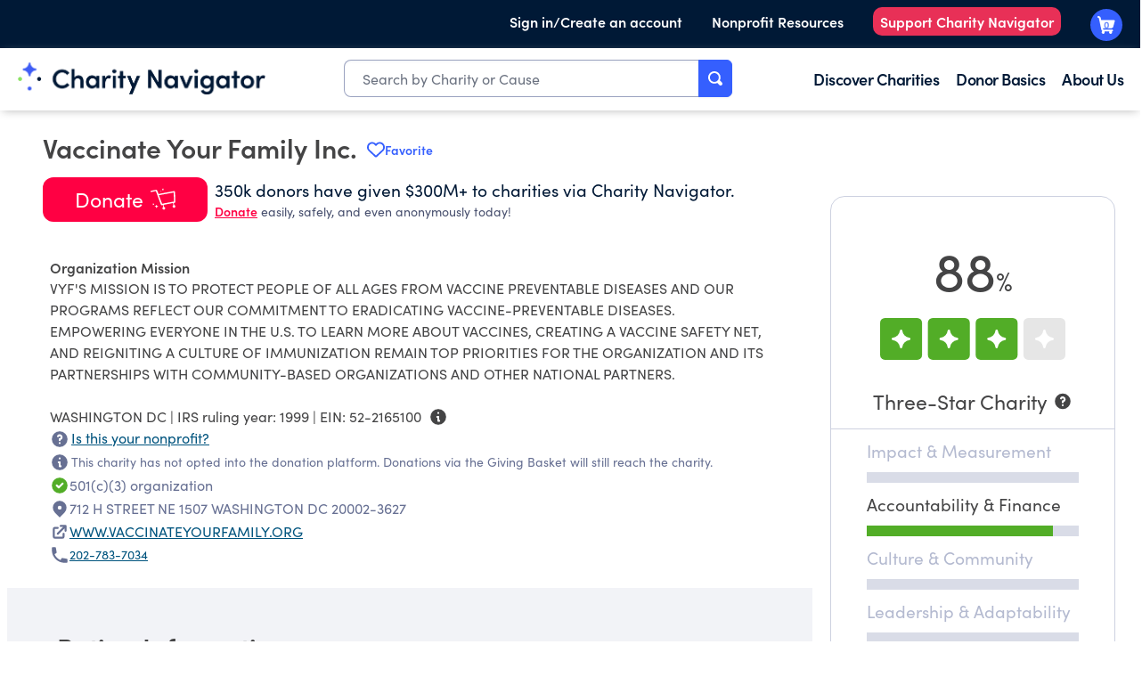

--- FILE ---
content_type: text/css; charset=UTF-8
request_url: https://www.charitynavigator.org/_next/static/css/9aef441bf1e9a849.css
body_size: 14423
content:
*,:after,:before{--tw-border-spacing-x:0;--tw-border-spacing-y:0;--tw-translate-x:0;--tw-translate-y:0;--tw-rotate:0;--tw-skew-x:0;--tw-skew-y:0;--tw-scale-x:1;--tw-scale-y:1;--tw-pan-x: ;--tw-pan-y: ;--tw-pinch-zoom: ;--tw-scroll-snap-strictness:proximity;--tw-gradient-from-position: ;--tw-gradient-via-position: ;--tw-gradient-to-position: ;--tw-ordinal: ;--tw-slashed-zero: ;--tw-numeric-figure: ;--tw-numeric-spacing: ;--tw-numeric-fraction: ;--tw-ring-inset: ;--tw-ring-offset-width:0px;--tw-ring-offset-color:#fff;--tw-ring-color:rgba(53,95,254,.5);--tw-ring-offset-shadow:0 0 #0000;--tw-ring-shadow:0 0 #0000;--tw-shadow:0 0 #0000;--tw-shadow-colored:0 0 #0000;--tw-blur: ;--tw-brightness: ;--tw-contrast: ;--tw-grayscale: ;--tw-hue-rotate: ;--tw-invert: ;--tw-saturate: ;--tw-sepia: ;--tw-drop-shadow: ;--tw-backdrop-blur: ;--tw-backdrop-brightness: ;--tw-backdrop-contrast: ;--tw-backdrop-grayscale: ;--tw-backdrop-hue-rotate: ;--tw-backdrop-invert: ;--tw-backdrop-opacity: ;--tw-backdrop-saturate: ;--tw-backdrop-sepia: ;--tw-contain-size: ;--tw-contain-layout: ;--tw-contain-paint: ;--tw-contain-style: }::backdrop{--tw-border-spacing-x:0;--tw-border-spacing-y:0;--tw-translate-x:0;--tw-translate-y:0;--tw-rotate:0;--tw-skew-x:0;--tw-skew-y:0;--tw-scale-x:1;--tw-scale-y:1;--tw-pan-x: ;--tw-pan-y: ;--tw-pinch-zoom: ;--tw-scroll-snap-strictness:proximity;--tw-gradient-from-position: ;--tw-gradient-via-position: ;--tw-gradient-to-position: ;--tw-ordinal: ;--tw-slashed-zero: ;--tw-numeric-figure: ;--tw-numeric-spacing: ;--tw-numeric-fraction: ;--tw-ring-inset: ;--tw-ring-offset-width:0px;--tw-ring-offset-color:#fff;--tw-ring-color:rgba(53,95,254,.5);--tw-ring-offset-shadow:0 0 #0000;--tw-ring-shadow:0 0 #0000;--tw-shadow:0 0 #0000;--tw-shadow-colored:0 0 #0000;--tw-blur: ;--tw-brightness: ;--tw-contrast: ;--tw-grayscale: ;--tw-hue-rotate: ;--tw-invert: ;--tw-saturate: ;--tw-sepia: ;--tw-drop-shadow: ;--tw-backdrop-blur: ;--tw-backdrop-brightness: ;--tw-backdrop-contrast: ;--tw-backdrop-grayscale: ;--tw-backdrop-hue-rotate: ;--tw-backdrop-invert: ;--tw-backdrop-opacity: ;--tw-backdrop-saturate: ;--tw-backdrop-sepia: ;--tw-contain-size: ;--tw-contain-layout: ;--tw-contain-paint: ;--tw-contain-style: }/*
! tailwindcss v3.4.17 | MIT License | https://tailwindcss.com
*/*,:after,:before{box-sizing:border-box;border:0 solid #d9dce7}:after,:before{--tw-content:""}:host,html{line-height:1.5;-webkit-text-size-adjust:100%;-moz-tab-size:4;-o-tab-size:4;tab-size:4;font-family:SofiaProRegular,sofia-pro,sans-serif;font-feature-settings:normal;font-variation-settings:normal;-webkit-tap-highlight-color:transparent}body{margin:0;line-height:inherit}hr{height:0;color:inherit;border-top-width:1px}abbr:where([title]){-webkit-text-decoration:underline dotted;text-decoration:underline dotted}h1,h2,h3,h4,h5,h6{font-size:inherit;font-weight:inherit}a{color:inherit;text-decoration:inherit}b,strong{font-weight:bolder}code,kbd,pre,samp{font-family:ui-monospace,SFMono-Regular,Menlo,Monaco,Consolas,Liberation Mono,Courier New,monospace;font-feature-settings:normal;font-variation-settings:normal;font-size:1em}small{font-size:80%}sub,sup{font-size:75%;line-height:0;position:relative;vertical-align:baseline}sub{bottom:-.25em}sup{top:-.5em}table{text-indent:0;border-color:inherit;border-collapse:collapse}button,input,optgroup,select,textarea{font-family:inherit;font-feature-settings:inherit;font-variation-settings:inherit;font-size:100%;font-weight:inherit;line-height:inherit;letter-spacing:inherit;color:inherit;margin:0;padding:0}button,select{text-transform:none}button,input:where([type=button]),input:where([type=reset]),input:where([type=submit]){-webkit-appearance:button;background-color:transparent;background-image:none}:-moz-focusring{outline:auto}:-moz-ui-invalid{box-shadow:none}progress{vertical-align:baseline}::-webkit-inner-spin-button,::-webkit-outer-spin-button{height:auto}[type=search]{-webkit-appearance:textfield;outline-offset:-2px}::-webkit-search-decoration{-webkit-appearance:none}::-webkit-file-upload-button{-webkit-appearance:button;font:inherit}summary{display:list-item}blockquote,dd,dl,figure,h1,h2,h3,h4,h5,h6,hr,p,pre{margin:0}fieldset{margin:0}fieldset,legend{padding:0}menu,ol,ul{list-style:none;margin:0;padding:0}dialog{padding:0}textarea{resize:vertical}input::-moz-placeholder,textarea::-moz-placeholder{opacity:1;color:#b4bad0}input::placeholder,textarea::placeholder{opacity:1;color:#b4bad0}[role=button],button{cursor:pointer}:disabled{cursor:default}audio,canvas,embed,iframe,img,object,svg,video{display:block;vertical-align:middle}img,video{max-width:100%;height:auto}[hidden]:where(:not([hidden=until-found])){display:none}.tw-form-input,.tw-form-multiselect,.tw-form-select,.tw-form-textarea{-webkit-appearance:none;-moz-appearance:none;appearance:none;background-color:#fff;border-color:#9ba3c0;border-width:1px;border-radius:0;padding:.5rem .75rem;font-size:1rem;line-height:1.5rem;--tw-shadow:0 0 #0000}.tw-form-input:focus,.tw-form-multiselect:focus,.tw-form-select:focus,.tw-form-textarea:focus{outline:2px solid transparent;outline-offset:2px;--tw-ring-inset:var(--tw-empty,/*!*/ /*!*/);--tw-ring-offset-width:0px;--tw-ring-offset-color:#fff;--tw-ring-color:#234ae0;--tw-ring-offset-shadow:var(--tw-ring-inset) 0 0 0 var(--tw-ring-offset-width) var(--tw-ring-offset-color);--tw-ring-shadow:var(--tw-ring-inset) 0 0 0 calc(1px + var(--tw-ring-offset-width)) var(--tw-ring-color);box-shadow:var(--tw-ring-offset-shadow),var(--tw-ring-shadow),var(--tw-shadow);border-color:#234ae0}.tw-form-input::-moz-placeholder,.tw-form-textarea::-moz-placeholder{color:#9ba3c0;opacity:1}.tw-form-input::placeholder,.tw-form-textarea::placeholder{color:#9ba3c0;opacity:1}.tw-form-input::-webkit-datetime-edit-fields-wrapper{padding:0}.tw-form-input::-webkit-date-and-time-value{min-height:1.5em;text-align:inherit}.tw-form-input::-webkit-datetime-edit{display:inline-flex}.tw-form-input::-webkit-datetime-edit,.tw-form-input::-webkit-datetime-edit-day-field,.tw-form-input::-webkit-datetime-edit-hour-field,.tw-form-input::-webkit-datetime-edit-meridiem-field,.tw-form-input::-webkit-datetime-edit-millisecond-field,.tw-form-input::-webkit-datetime-edit-minute-field,.tw-form-input::-webkit-datetime-edit-month-field,.tw-form-input::-webkit-datetime-edit-second-field,.tw-form-input::-webkit-datetime-edit-year-field{padding-top:0;padding-bottom:0}.tw-form-select{background-image:url("data:image/svg+xml,%3csvg xmlns='http://www.w3.org/2000/svg' fill='none' viewBox='0 0 20 20'%3e%3cpath stroke='%239ba3c0' stroke-linecap='round' stroke-linejoin='round' stroke-width='1.5' d='M6 8l4 4 4-4'/%3e%3c/svg%3e");background-position:right .5rem center;background-repeat:no-repeat;background-size:1.5em 1.5em;padding-right:2.5rem;-webkit-print-color-adjust:exact;print-color-adjust:exact}.tw-form-select:where([size]:not([size="1"])){background-image:none;background-position:0 0;background-repeat:unset;background-size:initial;padding-right:.75rem;-webkit-print-color-adjust:unset;print-color-adjust:unset}.cn-link{--tw-text-opacity:1;color:rgb(35 74 224/var(--tw-text-opacity,1))}.cn-link-profile,.cn-link:hover{text-decoration-line:underline}.cn-link-profile{--tw-text-opacity:1;color:rgb(0 84 126/var(--tw-text-opacity,1))}.cn-link-profile:hover{--tw-text-opacity:1;color:rgb(0 86 179/var(--tw-text-opacity,1))}.cn-button{margin-top:1.25rem;margin-bottom:1.25rem;text-wrap:nowrap;border-radius:.375rem;--tw-bg-opacity:1;background-color:rgb(53 95 254/var(--tw-bg-opacity,1));padding:.5rem 1rem;text-align:center;font-weight:300;--tw-text-opacity:1;color:rgb(255 255 255/var(--tw-text-opacity,1))}.cn-button:hover{--tw-bg-opacity:1;background-color:rgb(35 74 224/var(--tw-bg-opacity,1))}.cn-button:active{--tw-bg-opacity:1;background-color:rgb(30 64 175/var(--tw-bg-opacity,1))}.cn-button-donate{display:flex;min-width:100%;align-items:center;justify-content:center;gap:.5rem;border-radius:.75rem;padding:.25rem 1rem;font-size:1.2rem;line-height:24px;font-weight:300;--tw-bg-opacity:1;background-color:rgb(255 0 67/var(--tw-bg-opacity,1));--tw-text-opacity:1;color:rgb(255 255 255/var(--tw-text-opacity,1))}.cn-button-donate:hover{--tw-bg-opacity:1;background-color:rgb(214 44 80/var(--tw-bg-opacity,1))}.cn-button-donate-disabled{display:flex;min-width:100%;align-items:center;justify-content:center;gap:.5rem;border-radius:.75rem;padding:.25rem 1rem;font-size:1.2rem;line-height:24px;font-weight:300;--tw-bg-opacity:1;background-color:rgb(252 165 165/var(--tw-bg-opacity,1));--tw-text-opacity:1;color:rgb(255 255 255/var(--tw-text-opacity,1))}.cn-button-donate-disabled:hover{--tw-bg-opacity:1;background-color:rgb(252 165 165/var(--tw-bg-opacity,1))}.tw-sr-only{position:absolute;width:1px;height:1px;padding:0;margin:-1px;overflow:hidden;clip:rect(0,0,0,0);white-space:nowrap;border-width:0}.tw-pointer-events-none{pointer-events:none}.tw-visible{visibility:visible}.tw-fixed{position:fixed}.tw-absolute{position:absolute}.tw-relative{position:relative}.tw-sticky{position:sticky}.tw-inset-0{inset:0}.tw-bottom-0{bottom:0}.tw-bottom-10{bottom:2.5rem}.tw-bottom-\[-20px\]{bottom:-20px}.tw-bottom-full{bottom:100%}.tw-left-0{left:0}.tw-left-1\/2{left:50%}.tw-left-4{left:1rem}.tw-left-\[-40px\]{left:-40px}.tw-right-0{right:0}.tw-right-3{right:.75rem}.tw-right-4{right:1rem}.tw-right-\[24px\]{right:24px}.tw-top-0{top:0}.tw-top-1\/2{top:50%}.tw-top-10{top:2.5rem}.tw-top-16{top:4rem}.tw-top-3{top:.75rem}.tw-top-4{top:1rem}.tw-top-6{top:1.5rem}.tw-top-\[24px\]{top:24px}.tw-top-\[70px\]{top:70px}.tw-top-full{top:100%}.\!tw-z-\[5000\]{z-index:5000!important}.tw-z-10{z-index:10}.tw-z-20{z-index:20}.tw-z-30{z-index:30}.tw-z-\[1000\]{z-index:1000}.tw-z-\[1001\]{z-index:1001}.tw-z-\[100\]{z-index:100}.tw-z-\[900\]{z-index:900}.tw-z-\[999\]{z-index:999}.tw-col-span-12{grid-column:span 12/span 12}.tw-float-right{float:right}.\!tw-m-0{margin:0!important}.tw-m-0{margin:0}.tw-m-2{margin:.5rem}.tw-m-3{margin:.75rem}.tw-m-4{margin:1rem}.tw-m-auto{margin:auto}.\!tw-my-0{margin-top:0!important;margin-bottom:0!important}.tw--mx-1\.5{margin-left:-.375rem;margin-right:-.375rem}.tw--my-1\.5{margin-top:-.375rem;margin-bottom:-.375rem}.tw-mx-10{margin-left:2.5rem;margin-right:2.5rem}.tw-mx-2{margin-left:.5rem;margin-right:.5rem}.tw-mx-2\.5{margin-left:.625rem;margin-right:.625rem}.tw-mx-3{margin-left:.75rem;margin-right:.75rem}.tw-mx-4{margin-left:1rem;margin-right:1rem}.tw-mx-5{margin-left:1.25rem;margin-right:1.25rem}.tw-mx-6{margin-left:1.5rem;margin-right:1.5rem}.tw-mx-8{margin-left:2rem;margin-right:2rem}.tw-mx-\[-10px\]{margin-left:-10px;margin-right:-10px}.tw-mx-auto{margin-left:auto;margin-right:auto}.tw-my-0{margin-top:0;margin-bottom:0}.tw-my-0\.5{margin-top:.125rem;margin-bottom:.125rem}.tw-my-1\.5{margin-top:.375rem;margin-bottom:.375rem}.tw-my-2{margin-top:.5rem;margin-bottom:.5rem}.tw-my-3{margin-top:.75rem;margin-bottom:.75rem}.tw-my-4{margin-top:1rem;margin-bottom:1rem}.tw-my-40{margin-top:10rem;margin-bottom:10rem}.tw-my-5{margin-top:1.25rem;margin-bottom:1.25rem}.tw-my-6{margin-top:1.5rem;margin-bottom:1.5rem}.tw-my-7{margin-top:1.75rem;margin-bottom:1.75rem}.tw-my-8{margin-top:2rem;margin-bottom:2rem}.tw-my-\[150px\]{margin-top:150px;margin-bottom:150px}.tw-my-auto{margin-top:auto;margin-bottom:auto}.\!tw-mb-0{margin-bottom:0!important}.-tw-mb-px{margin-bottom:-1px}.-tw-mt-\[1px\]{margin-top:-1px}.tw-mb-0{margin-bottom:0}.tw-mb-1{margin-bottom:.25rem}.tw-mb-1\.5{margin-bottom:.375rem}.tw-mb-10{margin-bottom:2.5rem}.tw-mb-16{margin-bottom:4rem}.tw-mb-2{margin-bottom:.5rem}.tw-mb-2\.5{margin-bottom:.625rem}.tw-mb-3{margin-bottom:.75rem}.tw-mb-4{margin-bottom:1rem}.tw-mb-5{margin-bottom:1.25rem}.tw-mb-6{margin-bottom:1.5rem}.tw-mb-8{margin-bottom:2rem}.tw-mb-\[16px\]{margin-bottom:16px}.tw-me-2{margin-inline-end:.5rem}.tw-me-4{margin-inline-end:1rem}.tw-ml-0{margin-left:0}.tw-ml-1{margin-left:.25rem}.tw-ml-10{margin-left:2.5rem}.tw-ml-2{margin-left:.5rem}.tw-ml-3{margin-left:.75rem}.tw-ml-4{margin-left:1rem}.tw-ml-\[20px\]{margin-left:20px}.tw-ml-\[40px\]{margin-left:40px}.tw-ml-auto{margin-left:auto}.tw-mr-1{margin-right:.25rem}.tw-mr-1\.5{margin-right:.375rem}.tw-mr-2{margin-right:.5rem}.tw-mr-3{margin-right:.75rem}.tw-mr-8{margin-right:2rem}.tw-mr-\[40px\]{margin-right:40px}.tw-mr-\[50px\]{margin-right:50px}.tw-mr-auto{margin-right:auto}.tw-ms-3{margin-inline-start:.75rem}.tw-ms-4{margin-inline-start:1rem}.tw-mt-0{margin-top:0}.tw-mt-0\.5{margin-top:.125rem}.tw-mt-1{margin-top:.25rem}.tw-mt-1\.5{margin-top:.375rem}.tw-mt-10{margin-top:2.5rem}.tw-mt-12{margin-top:3rem}.tw-mt-2{margin-top:.5rem}.tw-mt-2\.5{margin-top:.625rem}.tw-mt-3{margin-top:.75rem}.tw-mt-4{margin-top:1rem}.tw-mt-40{margin-top:10rem}.tw-mt-5{margin-top:1.25rem}.tw-mt-6{margin-top:1.5rem}.tw-mt-8{margin-top:2rem}.tw-mt-\[100px\]{margin-top:100px}.tw-mt-\[20px\]{margin-top:20px}.tw-mt-\[3\.25rem\]{margin-top:3.25rem}.tw-mt-\[52px\]{margin-top:52px}.\!tw-block{display:block!important}.tw-block{display:block}.\!tw-inline-block{display:inline-block!important}.tw-inline-block{display:inline-block}.tw-inline{display:inline}.tw-flex{display:flex}.tw-inline-flex{display:inline-flex}.tw-table{display:table}.tw-grid{display:grid}.tw-hidden{display:none}.tw-size-\[10px\]{width:10px;height:10px}.tw-size-\[18px\]{width:18px;height:18px}.\!tw-h-fit{height:-moz-fit-content!important;height:fit-content!important}.tw-h-10{height:2.5rem}.tw-h-12{height:3rem}.tw-h-14{height:3.5rem}.tw-h-16{height:4rem}.tw-h-2{height:.5rem}.tw-h-24{height:6rem}.tw-h-3{height:.75rem}.tw-h-32{height:8rem}.tw-h-4{height:1rem}.tw-h-48{height:12rem}.tw-h-5{height:1.25rem}.tw-h-6{height:1.5rem}.tw-h-7{height:1.75rem}.tw-h-8{height:2rem}.tw-h-96{height:24rem}.tw-h-\[1\.125rem\]{height:1.125rem}.tw-h-\[110px\]{height:110px}.tw-h-\[15px\]{height:15px}.tw-h-\[16px\]{height:16px}.tw-h-\[18px\]{height:18px}.tw-h-\[20px\]{height:20px}.tw-h-\[22px\]{height:22px}.tw-h-\[240px\]{height:240px}.tw-h-\[24px\]{height:24px}.tw-h-\[24rem\]{height:24rem}.tw-h-\[280px\]{height:280px}.tw-h-\[28px\]{height:28px}.tw-h-\[29px\]{height:29px}.tw-h-\[325px\]{height:325px}.tw-h-\[38px\]{height:38px}.tw-h-\[400px\]{height:400px}.tw-h-\[40px\]{height:40px}.tw-h-\[41px\]{height:41px}.tw-h-\[44px\]{height:44px}.tw-h-\[46px\]{height:46px}.tw-h-\[48px\]{height:48px}.tw-h-\[50px\]{height:50px}.tw-h-\[650px\]{height:650px}.tw-h-auto{height:auto}.tw-h-full{height:100%}.tw-h-lvh{height:100lvh}.tw-h-screen{height:100vh}.tw-max-h-60{max-height:15rem}.tw-max-h-\[440px\]{max-height:440px}.tw-max-h-\[480px\]{max-height:480px}.tw-max-h-\[550px\]{max-height:550px}.tw-max-h-\[600px\]{max-height:600px}.tw-max-h-\[720px\]{max-height:720px}.tw-max-h-\[750px\]{max-height:750px}.tw-max-h-\[800px\]{max-height:800px}.tw-max-h-\[90vh\]{max-height:90vh}.tw-min-h-8{min-height:2rem}.tw-min-h-\[150px\]{min-height:150px}.tw-min-h-\[180px\]{min-height:180px}.tw-min-h-\[255px\]{min-height:255px}.tw-min-h-\[3rem\]{min-height:3rem}.tw-min-h-\[50px\]{min-height:50px}.tw-min-h-\[600px\]{min-height:600px}.tw-min-h-screen{min-height:100vh}.tw-w-1\/3{width:33.333333%}.tw-w-10{width:2.5rem}.tw-w-12{width:3rem}.tw-w-14{width:3.5rem}.tw-w-16{width:4rem}.tw-w-2\/3{width:66.666667%}.tw-w-20{width:5rem}.tw-w-24{width:6rem}.tw-w-28{width:7rem}.tw-w-3{width:.75rem}.tw-w-3\/4{width:75%}.tw-w-32{width:8rem}.tw-w-4{width:1rem}.tw-w-40{width:10rem}.tw-w-44{width:11rem}.tw-w-5{width:1.25rem}.tw-w-56{width:14rem}.tw-w-6{width:1.5rem}.tw-w-60{width:15rem}.tw-w-64{width:16rem}.tw-w-7{width:1.75rem}.tw-w-8{width:2rem}.tw-w-96{width:24rem}.tw-w-\[1\.125rem\]{width:1.125rem}.tw-w-\[1000px\]{width:1000px}.tw-w-\[10rem\]{width:10rem}.tw-w-\[12rem\]{width:12rem}.tw-w-\[143px\]{width:143px}.tw-w-\[150px\]{width:150px}.tw-w-\[16px\]{width:16px}.tw-w-\[180px\]{width:180px}.tw-w-\[18px\]{width:18px}.tw-w-\[190px\]{width:190px}.tw-w-\[2\.5rem\]{width:2.5rem}.tw-w-\[200px\]{width:200px}.tw-w-\[202px\]{width:202px}.tw-w-\[20px\]{width:20px}.tw-w-\[210px\]{width:210px}.tw-w-\[22px\]{width:22px}.tw-w-\[24px\]{width:24px}.tw-w-\[28px\]{width:28px}.tw-w-\[290px\]{width:290px}.tw-w-\[30px\]{width:30px}.tw-w-\[350px\]{width:350px}.tw-w-\[375px\]{width:375px}.tw-w-\[3rem\]{width:3rem}.tw-w-\[400px\]{width:400px}.tw-w-\[436px\]{width:436px}.tw-w-\[5\.50rem\]{width:5.5rem}.tw-w-\[550px\]{width:550px}.tw-w-\[5rem\]{width:5rem}.tw-w-\[6\.25rem\]{width:6.25rem}.tw-w-\[69px\]{width:69px}.tw-w-\[7\.0rem\]{width:7rem}.tw-w-\[8\.25rem\]{width:8.25rem}.tw-w-\[8\.50rem\]{width:8.5rem}.tw-w-\[80px\]{width:80px}.tw-w-\[9\.1rem\]{width:9.1rem}.tw-w-\[9\.25rem\]{width:9.25rem}.tw-w-auto{width:auto}.tw-w-fit{width:-moz-fit-content;width:fit-content}.tw-w-full{width:100%}.tw-w-min{width:-moz-min-content;width:min-content}.tw-w-screen{width:100vw}.tw-min-w-0{min-width:0}.tw-min-w-6{min-width:1.5rem}.tw-min-w-\[1\.75rem\]{min-width:1.75rem}.tw-min-w-\[100px\]{min-width:100px}.tw-min-w-\[125px\]{min-width:125px}.tw-min-w-\[140px\]{min-width:140px}.tw-min-w-\[15rem\]{min-width:15rem}.tw-min-w-\[240px\]{min-width:240px}.tw-min-w-\[243px\]{min-width:243px}.tw-min-w-\[300px\]{min-width:300px}.tw-min-w-\[320px\]{min-width:320px}.tw-min-w-\[380px\]{min-width:380px}.tw-min-w-\[48px\]{min-width:48px}.tw-min-w-\[75px\]{min-width:75px}.tw-min-w-fit{min-width:-moz-fit-content;min-width:fit-content}.tw-min-w-full{min-width:100%}.tw-max-w-2xl{max-width:42rem}.tw-max-w-3xl{max-width:48rem}.tw-max-w-\[1000px\]{max-width:1000px}.tw-max-w-\[100px\]{max-width:100px}.tw-max-w-\[1200px\]{max-width:1200px}.tw-max-w-\[1240px\]{max-width:1240px}.tw-max-w-\[1500px\]{max-width:1500px}.tw-max-w-\[240px\]{max-width:240px}.tw-max-w-\[250px\]{max-width:250px}.tw-max-w-\[300px\]{max-width:300px}.tw-max-w-\[320px\]{max-width:320px}.tw-max-w-\[5\.3125rem\]{max-width:5.3125rem}.tw-max-w-\[6\.875rem\]{max-width:6.875rem}.tw-max-w-\[600px\]{max-width:600px}.tw-max-w-\[800px\]{max-width:800px}.tw-max-w-lg{max-width:32rem}.tw-max-w-sm{max-width:24rem}.tw-max-w-xs{max-width:20rem}.tw-flex-1{flex:1 1 0%}.tw-flex-\[0\.75\]{flex:0.75}.tw-flex-none{flex:none}.tw-flex-shrink-0,.tw-shrink-0{flex-shrink:0}.tw-flex-grow,.tw-grow{flex-grow:1}.tw-basis-10\/12{flex-basis:83.333333%}.tw-basis-full{flex-basis:100%}.tw-border-spacing-2{--tw-border-spacing-x:0.5rem;--tw-border-spacing-y:0.5rem;border-spacing:var(--tw-border-spacing-x) var(--tw-border-spacing-y)}.tw-origin-top-right{transform-origin:top right}.-tw-translate-x-1\/2{--tw-translate-x:-50%}.-tw-translate-x-1\/2,.-tw-translate-y-1\/2{transform:translate(var(--tw-translate-x),var(--tw-translate-y)) rotate(var(--tw-rotate)) skewX(var(--tw-skew-x)) skewY(var(--tw-skew-y)) scaleX(var(--tw-scale-x)) scaleY(var(--tw-scale-y))}.-tw-translate-y-1\/2{--tw-translate-y:-50%}.\!tw-scale-100{--tw-scale-x:1!important;--tw-scale-y:1!important;transform:translate(var(--tw-translate-x),var(--tw-translate-y)) rotate(var(--tw-rotate)) skewX(var(--tw-skew-x)) skewY(var(--tw-skew-y)) scaleX(var(--tw-scale-x)) scaleY(var(--tw-scale-y))!important}.tw-scale-0{--tw-scale-x:0;--tw-scale-y:0}.tw-scale-0,.tw-scale-100{transform:translate(var(--tw-translate-x),var(--tw-translate-y)) rotate(var(--tw-rotate)) skewX(var(--tw-skew-x)) skewY(var(--tw-skew-y)) scaleX(var(--tw-scale-x)) scaleY(var(--tw-scale-y))}.tw-scale-100{--tw-scale-x:1;--tw-scale-y:1}.tw-scale-150{--tw-scale-x:1.5;--tw-scale-y:1.5}.tw-scale-150,.tw-scale-95{transform:translate(var(--tw-translate-x),var(--tw-translate-y)) rotate(var(--tw-rotate)) skewX(var(--tw-skew-x)) skewY(var(--tw-skew-y)) scaleX(var(--tw-scale-x)) scaleY(var(--tw-scale-y))}.tw-scale-95{--tw-scale-x:.95;--tw-scale-y:.95}.tw-transform{transform:translate(var(--tw-translate-x),var(--tw-translate-y)) rotate(var(--tw-rotate)) skewX(var(--tw-skew-x)) skewY(var(--tw-skew-y)) scaleX(var(--tw-scale-x)) scaleY(var(--tw-scale-y))}@keyframes tw-pulse{50%{opacity:.5}}.tw-animate-pulse{animation:tw-pulse 2s cubic-bezier(.4,0,.6,1) infinite}@keyframes tw-spin{to{transform:rotate(1turn)}}.tw-animate-spin{animation:tw-spin 1s linear infinite}.\!tw-cursor-not-allowed{cursor:not-allowed!important}.tw-cursor-default{cursor:default}.tw-cursor-not-allowed{cursor:not-allowed}.tw-cursor-pointer{cursor:pointer}.tw-resize-none{resize:none}.tw-scroll-mt-56{scroll-margin-top:14rem}.tw-list-inside{list-style-position:inside}.tw-list-decimal{list-style-type:decimal}.tw-list-disc{list-style-type:disc}.tw-grid-cols-1{grid-template-columns:repeat(1,minmax(0,1fr))}.tw-grid-cols-12{grid-template-columns:repeat(12,minmax(0,1fr))}.tw-flex-row{flex-direction:row}.tw-flex-col{flex-direction:column}.tw-flex-col-reverse{flex-direction:column-reverse}.tw-flex-wrap{flex-wrap:wrap}.tw-flex-wrap-reverse{flex-wrap:wrap-reverse}.tw-flex-nowrap{flex-wrap:nowrap}.tw-place-content-around{place-content:space-around}.tw-items-start{align-items:flex-start}.tw-items-center{align-items:center}.tw-items-baseline{align-items:baseline}.tw-items-stretch{align-items:stretch}.tw-justify-start{justify-content:flex-start}.tw-justify-end{justify-content:flex-end}.tw-justify-center{justify-content:center}.tw-justify-between{justify-content:space-between}.tw-justify-evenly{justify-content:space-evenly}.\!tw-gap-\[0\.25rem\]{gap:.25rem!important}.tw-gap-0{gap:0}.tw-gap-1{gap:.25rem}.tw-gap-10{gap:2.5rem}.tw-gap-12{gap:3rem}.tw-gap-2{gap:.5rem}.tw-gap-3{gap:.75rem}.tw-gap-4{gap:1rem}.tw-gap-5{gap:1.25rem}.tw-gap-6{gap:1.5rem}.tw-gap-7{gap:1.75rem}.tw-gap-8{gap:2rem}.tw-space-x-2>:not([hidden])~:not([hidden]){--tw-space-x-reverse:0;margin-right:calc(.5rem * var(--tw-space-x-reverse));margin-left:calc(.5rem * calc(1 - var(--tw-space-x-reverse)))}.tw-space-x-3>:not([hidden])~:not([hidden]){--tw-space-x-reverse:0;margin-right:calc(.75rem * var(--tw-space-x-reverse));margin-left:calc(.75rem * calc(1 - var(--tw-space-x-reverse)))}.tw-space-y-0>:not([hidden])~:not([hidden]){--tw-space-y-reverse:0;margin-top:calc(0px * calc(1 - var(--tw-space-y-reverse)));margin-bottom:calc(0px * var(--tw-space-y-reverse))}.tw-space-y-0\.5>:not([hidden])~:not([hidden]){--tw-space-y-reverse:0;margin-top:calc(.125rem * calc(1 - var(--tw-space-y-reverse)));margin-bottom:calc(.125rem * var(--tw-space-y-reverse))}.tw-space-y-1>:not([hidden])~:not([hidden]){--tw-space-y-reverse:0;margin-top:calc(.25rem * calc(1 - var(--tw-space-y-reverse)));margin-bottom:calc(.25rem * var(--tw-space-y-reverse))}.tw-space-y-2>:not([hidden])~:not([hidden]){--tw-space-y-reverse:0;margin-top:calc(.5rem * calc(1 - var(--tw-space-y-reverse)));margin-bottom:calc(.5rem * var(--tw-space-y-reverse))}.tw-space-y-3>:not([hidden])~:not([hidden]){--tw-space-y-reverse:0;margin-top:calc(.75rem * calc(1 - var(--tw-space-y-reverse)));margin-bottom:calc(.75rem * var(--tw-space-y-reverse))}.tw-space-y-4>:not([hidden])~:not([hidden]){--tw-space-y-reverse:0;margin-top:calc(1rem * calc(1 - var(--tw-space-y-reverse)));margin-bottom:calc(1rem * var(--tw-space-y-reverse))}.tw-space-y-6>:not([hidden])~:not([hidden]){--tw-space-y-reverse:0;margin-top:calc(1.5rem * calc(1 - var(--tw-space-y-reverse)));margin-bottom:calc(1.5rem * var(--tw-space-y-reverse))}.tw-divide-y>:not([hidden])~:not([hidden]){--tw-divide-y-reverse:0;border-top-width:calc(1px * calc(1 - var(--tw-divide-y-reverse)));border-bottom-width:calc(1px * var(--tw-divide-y-reverse))}.tw-divide-gray-200>:not([hidden])~:not([hidden]){--tw-divide-opacity:1;border-color:rgb(217 220 231/var(--tw-divide-opacity,1))}.tw-self-start{align-self:flex-start}.tw-self-end{align-self:flex-end}.tw-self-center{align-self:center}.tw-self-stretch{align-self:stretch}.tw-justify-self-end{justify-self:end}.tw-overflow-auto{overflow:auto}.tw-overflow-hidden{overflow:hidden}.tw-overflow-x-auto{overflow-x:auto}.tw-overflow-y-auto{overflow-y:auto}.tw-overflow-x-hidden{overflow-x:hidden}.tw-overflow-y-hidden{overflow-y:hidden}.tw-truncate{overflow:hidden;white-space:nowrap}.tw-text-ellipsis,.tw-truncate{text-overflow:ellipsis}.tw-whitespace-nowrap{white-space:nowrap}.tw-whitespace-pre-wrap{white-space:pre-wrap}.tw-text-wrap{text-wrap:wrap}.tw-text-nowrap{text-wrap:nowrap}.tw-rounded{border-radius:.25rem}.tw-rounded-2xl{border-radius:1rem}.tw-rounded-3xl{border-radius:1.5rem}.tw-rounded-\[20px\]{border-radius:20px}.tw-rounded-full{border-radius:9999px}.tw-rounded-lg{border-radius:.5rem}.tw-rounded-md{border-radius:.375rem}.tw-rounded-sm{border-radius:.125rem}.tw-rounded-xl{border-radius:.75rem}.tw-rounded-b-2xl{border-bottom-right-radius:1rem;border-bottom-left-radius:1rem}.tw-rounded-b-3xl{border-bottom-right-radius:1.5rem;border-bottom-left-radius:1.5rem}.tw-rounded-b-md{border-bottom-right-radius:.375rem;border-bottom-left-radius:.375rem}.tw-rounded-b-xl{border-bottom-right-radius:.75rem;border-bottom-left-radius:.75rem}.tw-rounded-e-lg{border-start-end-radius:.5rem;border-end-end-radius:.5rem}.tw-rounded-s-lg{border-start-start-radius:.5rem;border-end-start-radius:.5rem}.tw-rounded-t{border-top-left-radius:.25rem;border-top-right-radius:.25rem}.tw-rounded-t-lg{border-top-left-radius:.5rem;border-top-right-radius:.5rem}.tw-rounded-t-md{border-top-left-radius:.375rem;border-top-right-radius:.375rem}.tw-rounded-t-xl{border-top-left-radius:.75rem;border-top-right-radius:.75rem}.tw-rounded-tl-md{border-top-left-radius:.375rem}.tw-border{border-width:1px}.tw-border-0{border-width:0}.tw-border-2{border-width:2px}.tw-border-4{border-width:4px}.tw-border-\[1px\]{border-width:1px}.tw-border-\[2px\]{border-width:2px}.tw-border-\[3px\]{border-width:3px}.tw-border-b{border-bottom-width:1px}.tw-border-b-0{border-bottom-width:0}.tw-border-b-2{border-bottom-width:2px}.tw-border-b-\[1px\]{border-bottom-width:1px}.tw-border-b-\[3px\]{border-bottom-width:3px}.tw-border-l{border-left-width:1px}.tw-border-l-4{border-left-width:4px}.tw-border-l-\[1px\]{border-left-width:1px}.tw-border-l-\[3px\]{border-left-width:3px}.tw-border-r-\[1px\]{border-right-width:1px}.tw-border-t{border-top-width:1px}.tw-border-solid{border-style:solid}.tw-border-dashed{border-style:dashed}.tw-border-none{border-style:none}.tw-border-\[\#355FFE\]{--tw-border-opacity:1;border-color:rgb(53 95 254/var(--tw-border-opacity,1))}.tw-border-\[\#49516F\]{--tw-border-opacity:1;border-color:rgb(73 81 111/var(--tw-border-opacity,1))}.tw-border-\[\#9BA3C0\]{--tw-border-opacity:1;border-color:rgb(155 163 192/var(--tw-border-opacity,1))}.tw-border-\[\#B4BAD0\]{--tw-border-opacity:1;border-color:rgb(180 186 208/var(--tw-border-opacity,1))}.tw-border-\[\#CDD1E0\]{--tw-border-opacity:1;border-color:rgb(205 209 224/var(--tw-border-opacity,1))}.tw-border-\[\#D9DCE7\]{--tw-border-opacity:1;border-color:rgb(217 220 231/var(--tw-border-opacity,1))}.tw-border-\[\#E6E8EF\]{--tw-border-opacity:1;border-color:rgb(230 232 239/var(--tw-border-opacity,1))}.tw-border-\[\#F2F3F7\]{--tw-border-opacity:1;border-color:rgb(242 243 247/var(--tw-border-opacity,1))}.tw-border-black{--tw-border-opacity:1;border-color:rgb(0 0 0/var(--tw-border-opacity,1))}.tw-border-blue-200{--tw-border-opacity:1;border-color:rgb(150 173 255/var(--tw-border-opacity,1))}.tw-border-blue-400{--tw-border-opacity:1;border-color:rgb(72 112 254/var(--tw-border-opacity,1))}.tw-border-blue-500{--tw-border-opacity:1;border-color:rgb(53 95 254/var(--tw-border-opacity,1))}.tw-border-blue-500\/30{border-color:rgba(53,95,254,.3)}.tw-border-blue-600{--tw-border-opacity:1;border-color:rgb(35 74 224/var(--tw-border-opacity,1))}.tw-border-cn-alert-high{--tw-border-opacity:1;border-color:rgb(221 62 62/var(--tw-border-opacity,1))}.tw-border-cn-alert-highest{--tw-border-opacity:1;border-color:rgb(169 16 43/var(--tw-border-opacity,1))}.tw-border-cn-alert-low{--tw-border-opacity:1;border-color:rgb(255 203 87/var(--tw-border-opacity,1))}.tw-border-cn-alert-medium{--tw-border-opacity:1;border-color:rgb(255 133 0/var(--tw-border-opacity,1))}.tw-border-cn-btn-primary{--tw-border-opacity:1;border-color:rgb(35 74 224/var(--tw-border-opacity,1))}.tw-border-gray-100{--tw-border-opacity:1;border-color:rgb(230 232 239/var(--tw-border-opacity,1))}.tw-border-gray-200{--tw-border-opacity:1;border-color:rgb(217 220 231/var(--tw-border-opacity,1))}.tw-border-gray-300{--tw-border-opacity:1;border-color:rgb(205 209 224/var(--tw-border-opacity,1))}.tw-border-gray-400{--tw-border-opacity:1;border-color:rgb(180 186 208/var(--tw-border-opacity,1))}.tw-border-gray-50{--tw-border-opacity:1;border-color:rgb(242 243 247/var(--tw-border-opacity,1))}.tw-border-gray-500{--tw-border-opacity:1;border-color:rgb(155 163 192/var(--tw-border-opacity,1))}.tw-border-gray-700{--tw-border-opacity:1;border-color:rgb(73 81 111/var(--tw-border-opacity,1))}.tw-border-green-100{--tw-border-opacity:1;border-color:rgb(214 250 198/var(--tw-border-opacity,1))}.tw-border-red-100{--tw-border-opacity:1;border-color:rgb(254 226 226/var(--tw-border-opacity,1))}.tw-border-red-200{--tw-border-opacity:1;border-color:rgb(254 202 202/var(--tw-border-opacity,1))}.tw-border-red-400{--tw-border-opacity:1;border-color:rgb(248 113 113/var(--tw-border-opacity,1))}.tw-border-red-500{--tw-border-opacity:1;border-color:rgb(239 68 68/var(--tw-border-opacity,1))}.tw-border-transparent{border-color:transparent}.tw-border-white{--tw-border-opacity:1;border-color:rgb(255 255 255/var(--tw-border-opacity,1))}.tw-border-yellow-100{--tw-border-opacity:1;border-color:rgb(254 249 195/var(--tw-border-opacity,1))}.tw-border-l-blue-600{--tw-border-opacity:1;border-left-color:rgb(35 74 224/var(--tw-border-opacity,1))}.tw-border-t-blue-500{--tw-border-opacity:1;border-top-color:rgb(53 95 254/var(--tw-border-opacity,1))}.tw-border-opacity-30{--tw-border-opacity:0.3}.\!tw-bg-blue-500{--tw-bg-opacity:1!important;background-color:rgb(53 95 254/var(--tw-bg-opacity,1))!important}.\!tw-bg-gray-50{--tw-bg-opacity:1!important;background-color:rgb(242 243 247/var(--tw-bg-opacity,1))!important}.tw-bg-\[\#001936\]{--tw-bg-opacity:1;background-color:rgb(0 25 54/var(--tw-bg-opacity,1))}.tw-bg-\[\#011936\]{--tw-bg-opacity:1;background-color:rgb(1 25 54/var(--tw-bg-opacity,1))}.tw-bg-\[\#02A95C\]{--tw-bg-opacity:1;background-color:rgb(2 169 92/var(--tw-bg-opacity,1))}.tw-bg-\[\#355FFE\]{--tw-bg-opacity:1;background-color:rgb(53 95 254/var(--tw-bg-opacity,1))}.tw-bg-\[\#49516F\],.tw-bg-\[\#49516f\]{--tw-bg-opacity:1;background-color:rgb(73 81 111/var(--tw-bg-opacity,1))}.tw-bg-\[\#9BA3C0\]{--tw-bg-opacity:1;background-color:rgb(155 163 192/var(--tw-bg-opacity,1))}.tw-bg-\[\#C2CFFE\]{--tw-bg-opacity:1;background-color:rgb(194 207 254/var(--tw-bg-opacity,1))}.tw-bg-\[\#E6E8EF\]{--tw-bg-opacity:1;background-color:rgb(230 232 239/var(--tw-bg-opacity,1))}.tw-bg-\[\#F2F3F7\]{--tw-bg-opacity:1;background-color:rgb(242 243 247/var(--tw-bg-opacity,1))}.tw-bg-\[\#F7F5F3\]{--tw-bg-opacity:1;background-color:rgb(247 245 243/var(--tw-bg-opacity,1))}.tw-bg-\[\#FF0043\]{--tw-bg-opacity:1;background-color:rgb(255 0 67/var(--tw-bg-opacity,1))}.tw-bg-black{--tw-bg-opacity:1;background-color:rgb(0 0 0/var(--tw-bg-opacity,1))}.tw-bg-black\/30{background-color:rgba(0,0,0,.3)}.tw-bg-blue-200{--tw-bg-opacity:1;background-color:rgb(150 173 255/var(--tw-bg-opacity,1))}.tw-bg-blue-400{--tw-bg-opacity:1;background-color:rgb(72 112 254/var(--tw-bg-opacity,1))}.tw-bg-blue-50{--tw-bg-opacity:1;background-color:rgb(239 246 255/var(--tw-bg-opacity,1))}.tw-bg-blue-500{--tw-bg-opacity:1;background-color:rgb(53 95 254/var(--tw-bg-opacity,1))}.tw-bg-blue-900{--tw-bg-opacity:1;background-color:rgb(30 58 138/var(--tw-bg-opacity,1))}.tw-bg-cn-alert-high{--tw-bg-opacity:1;background-color:rgb(221 62 62/var(--tw-bg-opacity,1))}.tw-bg-cn-alert-highest{--tw-bg-opacity:1;background-color:rgb(169 16 43/var(--tw-bg-opacity,1))}.tw-bg-cn-alert-low{--tw-bg-opacity:1;background-color:rgb(255 203 87/var(--tw-bg-opacity,1))}.tw-bg-cn-alert-medium{--tw-bg-opacity:1;background-color:rgb(255 133 0/var(--tw-bg-opacity,1))}.tw-bg-cn-btn-primary{--tw-bg-opacity:1;background-color:rgb(35 74 224/var(--tw-bg-opacity,1))}.tw-bg-cn-dark-blue{--tw-bg-opacity:1;background-color:rgb(0 25 54/var(--tw-bg-opacity,1))}.tw-bg-cn-search-light{--tw-bg-opacity:1;background-color:rgb(247 245 243/var(--tw-bg-opacity,1))}.tw-bg-cn-stars-0{--tw-bg-opacity:1;background-color:rgb(0 0 0/var(--tw-bg-opacity,1))}.tw-bg-cn-stars-1{--tw-bg-opacity:1;background-color:rgb(255 0 67/var(--tw-bg-opacity,1))}.tw-bg-cn-stars-2{--tw-bg-opacity:1;background-color:rgb(250 100 0/var(--tw-bg-opacity,1))}.tw-bg-cn-stars-3{--tw-bg-opacity:1;background-color:rgb(82 173 39/var(--tw-bg-opacity,1))}.tw-bg-cn-stars-4{--tw-bg-opacity:1;background-color:rgb(53 95 254/var(--tw-bg-opacity,1))}.tw-bg-gofundme-500{--tw-bg-opacity:1;background-color:rgb(0 166 81/var(--tw-bg-opacity,1))}.tw-bg-gray-100{--tw-bg-opacity:1;background-color:rgb(230 232 239/var(--tw-bg-opacity,1))}.tw-bg-gray-200{--tw-bg-opacity:1;background-color:rgb(217 220 231/var(--tw-bg-opacity,1))}.tw-bg-gray-300{--tw-bg-opacity:1;background-color:rgb(205 209 224/var(--tw-bg-opacity,1))}.tw-bg-gray-400{--tw-bg-opacity:1;background-color:rgb(180 186 208/var(--tw-bg-opacity,1))}.tw-bg-gray-50{--tw-bg-opacity:1;background-color:rgb(242 243 247/var(--tw-bg-opacity,1))}.tw-bg-gray-700{--tw-bg-opacity:1;background-color:rgb(73 81 111/var(--tw-bg-opacity,1))}.tw-bg-gray-800{--tw-bg-opacity:1;background-color:rgb(53 60 85/var(--tw-bg-opacity,1))}.tw-bg-green-100{--tw-bg-opacity:1;background-color:rgb(214 250 198/var(--tw-bg-opacity,1))}.tw-bg-red-100{--tw-bg-opacity:1;background-color:rgb(254 226 226/var(--tw-bg-opacity,1))}.tw-bg-red-400{--tw-bg-opacity:1;background-color:rgb(248 113 113/var(--tw-bg-opacity,1))}.tw-bg-red-50{--tw-bg-opacity:1;background-color:rgb(254 242 242/var(--tw-bg-opacity,1))}.tw-bg-red-500{--tw-bg-opacity:1;background-color:rgb(239 68 68/var(--tw-bg-opacity,1))}.tw-bg-sand-100{--tw-bg-opacity:1;background-color:rgb(247 245 243/var(--tw-bg-opacity,1))}.tw-bg-transparent{background-color:transparent}.tw-bg-white{--tw-bg-opacity:1;background-color:rgb(255 255 255/var(--tw-bg-opacity,1))}.tw-bg-white\/10{background-color:hsla(0,0%,100%,.1)}.tw-bg-white\/100{background-color:#fff}.tw-bg-white\/50{background-color:hsla(0,0%,100%,.5)}.tw-bg-yellow-100{--tw-bg-opacity:1;background-color:rgb(254 249 195/var(--tw-bg-opacity,1))}.tw-bg-yellow-500{--tw-bg-opacity:1;background-color:rgb(234 179 8/var(--tw-bg-opacity,1))}.tw-bg-opacity-50{--tw-bg-opacity:0.5}.tw-bg-\[url\(\'\/images\/Thank_You_Card_Background\.svg\'\)\]{background-image:url(/images/Thank_You_Card_Background.svg)}.tw-bg-gradient-to-br{background-image:linear-gradient(to bottom right,var(--tw-gradient-stops))}.tw-from-red-100{--tw-gradient-from:#fee2e2 var(--tw-gradient-from-position);--tw-gradient-to:hsla(0,93%,94%,0) var(--tw-gradient-to-position);--tw-gradient-stops:var(--tw-gradient-from),var(--tw-gradient-to)}.tw-to-red-200{--tw-gradient-to:#fecaca var(--tw-gradient-to-position)}.tw-bg-\[size\:177px_107px\]{background-size:177px 107px}.tw-bg-right-top{background-position:100% 0}.tw-bg-no-repeat{background-repeat:no-repeat}.tw-fill-gray-600{fill:#677093}.tw-object-contain{-o-object-fit:contain;object-fit:contain}.tw-object-cover{-o-object-fit:cover;object-fit:cover}.tw-p-0{padding:0}.tw-p-0\.5{padding:.125rem}.tw-p-1{padding:.25rem}.tw-p-1\.5{padding:.375rem}.tw-p-10{padding:2.5rem}.tw-p-2{padding:.5rem}.tw-p-3{padding:.75rem}.tw-p-4{padding:1rem}.tw-p-5{padding:1.25rem}.tw-p-6{padding:1.5rem}.tw-p-8{padding:2rem}.tw-p-\[16px\]{padding:16px}.tw-p-\[24px\]{padding:24px}.tw-p-\[40px\]{padding:40px}.tw-px-0{padding-left:0;padding-right:0}.tw-px-1{padding-left:.25rem;padding-right:.25rem}.tw-px-10{padding-left:2.5rem;padding-right:2.5rem}.tw-px-2{padding-left:.5rem;padding-right:.5rem}.tw-px-2\.5{padding-left:.625rem;padding-right:.625rem}.tw-px-20{padding-left:5rem;padding-right:5rem}.tw-px-3{padding-left:.75rem;padding-right:.75rem}.tw-px-32{padding-left:8rem;padding-right:8rem}.tw-px-36{padding-left:9rem;padding-right:9rem}.tw-px-4{padding-left:1rem;padding-right:1rem}.tw-px-5{padding-left:1.25rem;padding-right:1.25rem}.tw-px-6{padding-left:1.5rem;padding-right:1.5rem}.tw-px-7{padding-left:1.75rem;padding-right:1.75rem}.tw-px-8{padding-left:2rem;padding-right:2rem}.tw-px-\[60px\]{padding-left:60px;padding-right:60px}.tw-py-0{padding-top:0;padding-bottom:0}.tw-py-0\.5{padding-top:.125rem;padding-bottom:.125rem}.tw-py-1{padding-top:.25rem;padding-bottom:.25rem}.tw-py-10{padding-top:2.5rem;padding-bottom:2.5rem}.tw-py-12{padding-top:3rem;padding-bottom:3rem}.tw-py-16{padding-top:4rem;padding-bottom:4rem}.tw-py-2{padding-top:.5rem;padding-bottom:.5rem}.tw-py-2\.5{padding-top:.625rem;padding-bottom:.625rem}.tw-py-20{padding-top:5rem;padding-bottom:5rem}.tw-py-3{padding-top:.75rem;padding-bottom:.75rem}.tw-py-4{padding-top:1rem;padding-bottom:1rem}.tw-py-5{padding-top:1.25rem;padding-bottom:1.25rem}.tw-py-6{padding-top:1.5rem;padding-bottom:1.5rem}.tw-py-7{padding-top:1.75rem;padding-bottom:1.75rem}.tw-py-8{padding-top:2rem;padding-bottom:2rem}.tw-py-\[2px\]{padding-top:2px;padding-bottom:2px}.tw-py-px{padding-top:1px;padding-bottom:1px}.\!tw-pt-0{padding-top:0!important}.tw-pb-0{padding-bottom:0}.tw-pb-1{padding-bottom:.25rem}.tw-pb-1\.5{padding-bottom:.375rem}.tw-pb-10{padding-bottom:2.5rem}.tw-pb-2{padding-bottom:.5rem}.tw-pb-20{padding-bottom:5rem}.tw-pb-3{padding-bottom:.75rem}.tw-pb-4{padding-bottom:1rem}.tw-pb-5{padding-bottom:1.25rem}.tw-pb-6{padding-bottom:1.5rem}.tw-pb-8{padding-bottom:2rem}.tw-pb-9{padding-bottom:2.25rem}.tw-pb-\[16px\]{padding-bottom:16px}.tw-pb-\[8px\]{padding-bottom:8px}.tw-pl-0{padding-left:0}.tw-pl-1{padding-left:.25rem}.tw-pl-10{padding-left:2.5rem}.tw-pl-12{padding-left:3rem}.tw-pl-2{padding-left:.5rem}.tw-pl-3{padding-left:.75rem}.tw-pl-4{padding-left:1rem}.tw-pl-6{padding-left:1.5rem}.tw-pl-8{padding-left:2rem}.tw-pl-\[12px\]{padding-left:12px}.tw-pl-\[16px\]{padding-left:16px}.tw-pl-\[20px\]{padding-left:20px}.tw-pl-\[4\.3125rem\]{padding-left:4.3125rem}.tw-pr-0{padding-right:0}.tw-pr-1{padding-right:.25rem}.tw-pr-10{padding-right:2.5rem}.tw-pr-12{padding-right:3rem}.tw-pr-2{padding-right:.5rem}.tw-pr-20{padding-right:5rem}.tw-pr-3{padding-right:.75rem}.tw-pr-4{padding-right:1rem}.tw-pr-5{padding-right:1.25rem}.tw-pr-6{padding-right:1.5rem}.tw-pr-8{padding-right:2rem}.tw-pr-\[12px\]{padding-right:12px}.tw-pr-\[40px\]{padding-right:40px}.tw-ps-1{padding-inline-start:.25rem}.tw-ps-2{padding-inline-start:.5rem}.tw-ps-4{padding-inline-start:1rem}.tw-ps-6{padding-inline-start:1.5rem}.tw-pt-1{padding-top:.25rem}.tw-pt-1\.5{padding-top:.375rem}.tw-pt-16{padding-top:4rem}.tw-pt-2{padding-top:.5rem}.tw-pt-20{padding-top:5rem}.tw-pt-3{padding-top:.75rem}.tw-pt-4{padding-top:1rem}.tw-pt-5{padding-top:1.25rem}.tw-pt-6{padding-top:1.5rem}.tw-pt-8{padding-top:2rem}.tw-pt-\[24px\]{padding-top:24px}.tw-pt-\[8px\]{padding-top:8px}.tw-text-left{text-align:left}.tw-text-center{text-align:center}.tw-text-right{text-align:right}.tw-text-start{text-align:start}.tw-text-end{text-align:end}.tw-align-middle{vertical-align:middle}.tw-font-sans,.tw-font-sofia-pro{font-family:SofiaProRegular,sofia-pro,sans-serif}.tw-text-2xl{font-size:1.5rem;line-height:2rem}.tw-text-3xl{font-size:1.875rem;line-height:2.25rem}.tw-text-4xl{font-size:2.25rem;line-height:2.5rem}.tw-text-5xl{font-size:3rem;line-height:1}.tw-text-6xl{font-size:3.75rem;line-height:1}.tw-text-\[0\.875rem\]{font-size:.875rem}.tw-text-\[1\.25rem\]{font-size:1.25rem}.tw-text-\[11px\]{font-size:11px}.tw-text-\[14px\]{font-size:14px}.tw-text-\[16px\]{font-size:16px}.tw-text-\[18px\]{font-size:18px}.tw-text-\[24px\]{font-size:24px}.tw-text-\[3rem\]{font-size:3rem}.tw-text-base{font-size:1rem;line-height:1rem}.tw-text-lg{font-size:1.2rem;line-height:24px}.tw-text-md{font-size:1.125rem;line-height:23px}.tw-text-p{font-size:1rem;line-height:24px}.tw-text-sm{font-size:.875rem;line-height:1.25rem}.tw-text-xl{font-size:1.44rem;line-height:29px}.tw-text-xs{font-size:.75rem;line-height:1rem}.tw-font-bold{font-weight:700}.tw-font-extrabold{font-weight:800}.tw-font-light{font-weight:300}.tw-font-medium{font-weight:500}.tw-font-normal{font-weight:400}.tw-font-semibold{font-weight:600}.tw-uppercase{text-transform:uppercase}.tw-italic{font-style:italic}.tw-leading-5{line-height:1.25rem}.tw-leading-6{line-height:1.5rem}.tw-leading-7{line-height:1.75rem}.tw-leading-\[0\]{line-height:0}.tw-leading-\[1\.25rem\]{line-height:1.25rem}.tw-leading-\[5\.1875rem\]{line-height:5.1875rem}.tw-leading-normal{line-height:1.5}.tw-leading-relaxed{line-height:1.625}.tw-leading-tight{line-height:1.25}.tw-tracking-normal{letter-spacing:0}.tw-tracking-tight{letter-spacing:-.025em}.tw-tracking-wide{letter-spacing:.025em}.tw-tracking-widest{letter-spacing:.1em}.tw-text-\[\#001936\]{--tw-text-opacity:1;color:rgb(0 25 54/var(--tw-text-opacity,1))}.tw-text-\[\#00547e\]{--tw-text-opacity:1;color:rgb(0 84 126/var(--tw-text-opacity,1))}.tw-text-\[\#02A95C\]{--tw-text-opacity:1;color:rgb(2 169 92/var(--tw-text-opacity,1))}.tw-text-\[\#353C55\]{--tw-text-opacity:1;color:rgb(53 60 85/var(--tw-text-opacity,1))}.tw-text-\[\#355ffe\]{--tw-text-opacity:1;color:rgb(53 95 254/var(--tw-text-opacity,1))}.tw-text-\[\#3C821C\]{--tw-text-opacity:1;color:rgb(60 130 28/var(--tw-text-opacity,1))}.tw-text-\[\#49516F\]{--tw-text-opacity:1;color:rgb(73 81 111/var(--tw-text-opacity,1))}.tw-text-\[\#4EA626\]{--tw-text-opacity:1;color:rgb(78 166 38/var(--tw-text-opacity,1))}.tw-text-\[\#677093\]{--tw-text-opacity:1;color:rgb(103 112 147/var(--tw-text-opacity,1))}.tw-text-\[\#DC2626\]{--tw-text-opacity:1;color:rgb(220 38 38/var(--tw-text-opacity,1))}.tw-text-\[\#FF0043\]{--tw-text-opacity:1;color:rgb(255 0 67/var(--tw-text-opacity,1))}.tw-text-black{--tw-text-opacity:1;color:rgb(0 0 0/var(--tw-text-opacity,1))}.tw-text-blue-400{--tw-text-opacity:1;color:rgb(72 112 254/var(--tw-text-opacity,1))}.tw-text-blue-500{--tw-text-opacity:1;color:rgb(53 95 254/var(--tw-text-opacity,1))}.tw-text-blue-600{--tw-text-opacity:1;color:rgb(35 74 224/var(--tw-text-opacity,1))}.tw-text-blue-700{--tw-text-opacity:1;color:rgb(29 78 216/var(--tw-text-opacity,1))}.tw-text-blue-800{--tw-text-opacity:1;color:rgb(30 64 175/var(--tw-text-opacity,1))}.tw-text-blue-900{--tw-text-opacity:1;color:rgb(30 58 138/var(--tw-text-opacity,1))}.tw-text-brand-800{--tw-text-opacity:1;color:rgb(0 84 126/var(--tw-text-opacity,1))}.tw-text-cn-alert-high{--tw-text-opacity:1;color:rgb(221 62 62/var(--tw-text-opacity,1))}.tw-text-cn-btn-primary{--tw-text-opacity:1;color:rgb(35 74 224/var(--tw-text-opacity,1))}.tw-text-cn-dark-blue{--tw-text-opacity:1;color:rgb(0 25 54/var(--tw-text-opacity,1))}.tw-text-cn-primary{--tw-text-opacity:1;color:rgb(68 68 69/var(--tw-text-opacity,1))}.tw-text-cn-profile-primary{--tw-text-opacity:1;color:rgb(103 112 147/var(--tw-text-opacity,1))}.tw-text-cn-profile-secondary{--tw-text-opacity:1;color:rgb(0 84 126/var(--tw-text-opacity,1))}.tw-text-cn-search{--tw-text-opacity:1;color:rgb(0 25 54/var(--tw-text-opacity,1))}.tw-text-cn-search-bold{--tw-text-opacity:1;color:rgb(8 14 36/var(--tw-text-opacity,1))}.tw-text-gray-100{--tw-text-opacity:1;color:rgb(230 232 239/var(--tw-text-opacity,1))}.tw-text-gray-200{--tw-text-opacity:1;color:rgb(217 220 231/var(--tw-text-opacity,1))}.tw-text-gray-300{--tw-text-opacity:1;color:rgb(205 209 224/var(--tw-text-opacity,1))}.tw-text-gray-400{--tw-text-opacity:1;color:rgb(180 186 208/var(--tw-text-opacity,1))}.tw-text-gray-500{--tw-text-opacity:1;color:rgb(155 163 192/var(--tw-text-opacity,1))}.tw-text-gray-600{--tw-text-opacity:1;color:rgb(103 112 147/var(--tw-text-opacity,1))}.tw-text-gray-700{--tw-text-opacity:1;color:rgb(73 81 111/var(--tw-text-opacity,1))}.tw-text-gray-800{--tw-text-opacity:1;color:rgb(53 60 85/var(--tw-text-opacity,1))}.tw-text-gray-900{--tw-text-opacity:1;color:rgb(17 24 39/var(--tw-text-opacity,1))}.tw-text-green-400{--tw-text-opacity:1;color:rgb(137 226 96/var(--tw-text-opacity,1))}.tw-text-green-500{--tw-text-opacity:1;color:rgb(104 201 60/var(--tw-text-opacity,1))}.tw-text-green-600{--tw-text-opacity:1;color:rgb(82 173 39/var(--tw-text-opacity,1))}.tw-text-green-800{--tw-text-opacity:1;color:rgb(22 101 52/var(--tw-text-opacity,1))}.tw-text-night-800{--tw-text-opacity:1;color:rgb(0 25 54/var(--tw-text-opacity,1))}.tw-text-night-900{--tw-text-opacity:1;color:rgb(8 14 36/var(--tw-text-opacity,1))}.tw-text-orange-400{--tw-text-opacity:1;color:rgb(255 130 18/var(--tw-text-opacity,1))}.tw-text-orange-600{--tw-text-opacity:1;color:rgb(234 88 12/var(--tw-text-opacity,1))}.tw-text-red-500{--tw-text-opacity:1;color:rgb(239 68 68/var(--tw-text-opacity,1))}.tw-text-red-600{--tw-text-opacity:1;color:rgb(220 38 38/var(--tw-text-opacity,1))}.tw-text-red-700{--tw-text-opacity:1;color:rgb(185 28 28/var(--tw-text-opacity,1))}.tw-text-red-800{--tw-text-opacity:1;color:rgb(153 27 27/var(--tw-text-opacity,1))}.tw-text-white{--tw-text-opacity:1;color:rgb(255 255 255/var(--tw-text-opacity,1))}.tw-text-yellow-800{--tw-text-opacity:1;color:rgb(133 77 14/var(--tw-text-opacity,1))}.tw-underline{text-decoration-line:underline}.tw-no-underline{text-decoration-line:none}.\!tw-opacity-100{opacity:1!important}.tw-opacity-0{opacity:0}.tw-opacity-100{opacity:1}.tw-opacity-20{opacity:.2}.tw-opacity-30{opacity:.3}.tw-opacity-50{opacity:.5}.tw-shadow{--tw-shadow:0 1px 3px 0 rgba(0,0,0,.1),0 1px 2px -1px rgba(0,0,0,.1);--tw-shadow-colored:0 1px 3px 0 var(--tw-shadow-color),0 1px 2px -1px var(--tw-shadow-color)}.tw-shadow,.tw-shadow-\[0px_0px_15px_0px_\#9ba3c0\]{box-shadow:var(--tw-ring-offset-shadow,0 0 #0000),var(--tw-ring-shadow,0 0 #0000),var(--tw-shadow)}.tw-shadow-\[0px_0px_15px_0px_\#9ba3c0\]{--tw-shadow:0px 0px 15px 0px #9ba3c0;--tw-shadow-colored:0px 0px 15px 0px var(--tw-shadow-color)}.tw-shadow-\[inset_0_2px_2px_0_rgba\(230\,232\,239\,0\.3\)\]{--tw-shadow:inset 0 2px 2px 0 rgba(230,232,239,.3);--tw-shadow-colored:inset 0 2px 2px 0 var(--tw-shadow-color)}.tw-shadow-\[inset_0_2px_2px_0_rgba\(230\,232\,239\,0\.3\)\],.tw-shadow-lg{box-shadow:var(--tw-ring-offset-shadow,0 0 #0000),var(--tw-ring-shadow,0 0 #0000),var(--tw-shadow)}.tw-shadow-lg{--tw-shadow:0 10px 15px -3px rgba(0,0,0,.1),0 4px 6px -4px rgba(0,0,0,.1);--tw-shadow-colored:0 10px 15px -3px var(--tw-shadow-color),0 4px 6px -4px var(--tw-shadow-color)}.tw-shadow-md{--tw-shadow:0 4px 6px -1px rgba(0,0,0,.1),0 2px 4px -2px rgba(0,0,0,.1);--tw-shadow-colored:0 4px 6px -1px var(--tw-shadow-color),0 2px 4px -2px var(--tw-shadow-color)}.tw-shadow-md,.tw-shadow-sm{box-shadow:var(--tw-ring-offset-shadow,0 0 #0000),var(--tw-ring-shadow,0 0 #0000),var(--tw-shadow)}.tw-shadow-sm{--tw-shadow:0 1px 2px 0 rgba(0,0,0,.05);--tw-shadow-colored:0 1px 2px 0 var(--tw-shadow-color)}.tw-outline-none{outline:2px solid transparent;outline-offset:2px}.tw-ring-1{--tw-ring-offset-shadow:var(--tw-ring-inset) 0 0 0 var(--tw-ring-offset-width) var(--tw-ring-offset-color);--tw-ring-shadow:var(--tw-ring-inset) 0 0 0 calc(1px + var(--tw-ring-offset-width)) var(--tw-ring-color);box-shadow:var(--tw-ring-offset-shadow),var(--tw-ring-shadow),var(--tw-shadow,0 0 #0000)}.tw-ring-black\/5{--tw-ring-color:rgba(0,0,0,.05)}.tw-ring-cyan-700{--tw-ring-opacity:1;--tw-ring-color:rgb(14 116 144/var(--tw-ring-opacity,1))}.tw-drop-shadow-sm{--tw-drop-shadow:drop-shadow(0 1px 1px rgba(0,0,0,.05));filter:var(--tw-blur) var(--tw-brightness) var(--tw-contrast) var(--tw-grayscale) var(--tw-hue-rotate) var(--tw-invert) var(--tw-saturate) var(--tw-sepia) var(--tw-drop-shadow)}.tw-backdrop-blur-\[2px\]{--tw-backdrop-blur:blur(2px);-webkit-backdrop-filter:var(--tw-backdrop-blur) var(--tw-backdrop-brightness) var(--tw-backdrop-contrast) var(--tw-backdrop-grayscale) var(--tw-backdrop-hue-rotate) var(--tw-backdrop-invert) var(--tw-backdrop-opacity) var(--tw-backdrop-saturate) var(--tw-backdrop-sepia);backdrop-filter:var(--tw-backdrop-blur) var(--tw-backdrop-brightness) var(--tw-backdrop-contrast) var(--tw-backdrop-grayscale) var(--tw-backdrop-hue-rotate) var(--tw-backdrop-invert) var(--tw-backdrop-opacity) var(--tw-backdrop-saturate) var(--tw-backdrop-sepia)}.tw-transition{transition-property:color,background-color,border-color,text-decoration-color,fill,stroke,opacity,box-shadow,transform,filter,-webkit-backdrop-filter;transition-property:color,background-color,border-color,text-decoration-color,fill,stroke,opacity,box-shadow,transform,filter,backdrop-filter;transition-property:color,background-color,border-color,text-decoration-color,fill,stroke,opacity,box-shadow,transform,filter,backdrop-filter,-webkit-backdrop-filter;transition-timing-function:cubic-bezier(.4,0,.2,1);transition-duration:.15s}.tw-transition-\[color\,background-color\,border-color\,text-decoration-color\,fill\,stroke\,box-shadow\]{transition-property:color,background-color,border-color,text-decoration-color,fill,stroke,box-shadow;transition-timing-function:cubic-bezier(.4,0,.2,1);transition-duration:.15s}.tw-transition-all{transition-property:all;transition-timing-function:cubic-bezier(.4,0,.2,1);transition-duration:.15s}.tw-transition-colors{transition-property:color,background-color,border-color,text-decoration-color,fill,stroke;transition-timing-function:cubic-bezier(.4,0,.2,1);transition-duration:.15s}.tw-transition-opacity{transition-property:opacity;transition-timing-function:cubic-bezier(.4,0,.2,1);transition-duration:.15s}.tw-duration-100{transition-duration:.1s}.tw-duration-150{transition-duration:.15s}.tw-duration-200{transition-duration:.2s}.tw-duration-500{transition-duration:.5s}.tw-duration-700{transition-duration:.7s}.tw-duration-75{transition-duration:75ms}.tw-ease-in{transition-timing-function:cubic-bezier(.4,0,1,1)}.tw-ease-in-out{transition-timing-function:cubic-bezier(.4,0,.2,1)}.tw-ease-out{transition-timing-function:cubic-bezier(0,0,.2,1)}.scroll-smooth{scroll-behavior:smooth}.combobox-dropdown{content:"\62";font-family:charity-navigator!important;font-style:normal!important;font-weight:400!important;font-variant:normal!important;text-transform:none!important;line-height:1;position:absolute;top:10px;right:15px;font-size:14px;--tw-text-opacity:1;color:rgb(53 60 85/var(--tw-text-opacity,1))}.react-dropdown-tree-select,.react-dropdown-tree-select .dropdown{position:relative;display:block;width:100%}.react-dropdown-tree-select .dropdown .dropdown-trigger:hover{cursor:pointer}.react-dropdown-tree-select .dropdown .dropdown-trigger:after{content:"\62";font-family:charity-navigator!important;font-style:normal!important;font-weight:400!important;font-variant:normal!important;text-transform:none!important;line-height:1;position:absolute;top:10px;right:15px;font-size:14px;--tw-text-opacity:1;color:rgb(53 60 85/var(--tw-text-opacity,1))}.react-dropdown-tree-select .dropdown .dropdown-trigger.arrow.top .search{border-top-left-radius:.375rem;border-top-right-radius:.375rem;border-bottom-right-radius:0;border-bottom-left-radius:0}.react-dropdown-tree-select .dropdown .dropdown-trigger.arrow.top .search:hover{cursor:pointer}.react-dropdown-tree-select .dropdown .dropdown-trigger .tag-list,.react-dropdown-tree-select .dropdown .dropdown-trigger .tag-list .tag-item{margin:0;padding:0}.react-dropdown-tree-select .dropdown .dropdown-trigger .tag-list .tag-item{display:none}.react-dropdown-tree-select .dropdown .dropdown-content .node{margin-bottom:0;display:flex;padding-top:.5rem;padding-bottom:.5rem}.react-dropdown-tree-select .dropdown .dropdown-content .node:hover{cursor:pointer}.react-dropdown-tree-select .dropdown .dropdown-content .node.focused,.react-dropdown-tree-select .dropdown .dropdown-content .node:hover{--tw-bg-opacity:1;background-color:rgb(53 95 254/var(--tw-bg-opacity,1));--tw-text-opacity:1;color:rgb(255 255 255/var(--tw-text-opacity,1))}.react-dropdown-tree-select .dropdown .dropdown-content .node label{margin-bottom:0;display:flex;flex:1 1 0%;flex-direction:row;align-items:flex-start}.react-dropdown-tree-select .dropdown .dropdown-content .node label:hover{cursor:pointer}.react-dropdown-tree-select .dropdown .dropdown-trigger .tag-list .tag-item:last-child{display:block!important}.react-dropdown-tree-select .dropdown .dropdown-content{position:absolute;z-index:10;margin-top:-1px;max-height:15rem;min-height:30px;width:100%;overflow:auto;border-bottom-right-radius:.375rem;border-bottom-left-radius:.375rem;border-width:1px;--tw-border-opacity:1;border-color:rgb(72 112 254/var(--tw-border-opacity,1));--tw-bg-opacity:1;background-color:rgb(242 243 247/var(--tw-bg-opacity,1));padding-top:.25rem;font-size:.875rem;line-height:1.25rem;--tw-text-opacity:1;color:rgb(0 25 54/var(--tw-text-opacity,1));--tw-shadow:0 10px 15px -3px rgba(0,0,0,.1),0 4px 6px -4px rgba(0,0,0,.1);--tw-shadow-colored:0 10px 15px -3px var(--tw-shadow-color),0 4px 6px -4px var(--tw-shadow-color);box-shadow:var(--tw-ring-offset-shadow,0 0 #0000),var(--tw-ring-shadow,0 0 #0000),var(--tw-shadow)}.react-dropdown-tree-select .dropdown .dropdown-content:focus{outline:2px solid transparent;outline-offset:2px}.react-dropdown-tree-select .dropdown .dropdown-content .no-matches{display:block;text-align:center}.react-dropdown-tree-select .search{position:relative;display:inline-flex;width:100%;cursor:default;justify-content:space-between;border-radius:.375rem;border-width:1px;--tw-border-opacity:1;border-color:rgb(155 163 192/var(--tw-border-opacity,1));--tw-bg-opacity:1;background-color:rgb(255 255 255/var(--tw-bg-opacity,1));padding:.5rem 1rem;text-align:left;font-size:.875rem;line-height:1.25rem;--tw-text-opacity:1;color:rgb(53 60 85/var(--tw-text-opacity,1));--tw-shadow:0 1px 2px 0 rgba(0,0,0,.05);--tw-shadow-colored:0 1px 2px 0 var(--tw-shadow-color);box-shadow:var(--tw-ring-offset-shadow,0 0 #0000),var(--tw-ring-shadow,0 0 #0000),var(--tw-shadow)}.react-dropdown-tree-select .search::-moz-placeholder{--tw-text-opacity:1;color:rgb(53 60 85/var(--tw-text-opacity,1))}.react-dropdown-tree-select .search::placeholder{--tw-text-opacity:1;color:rgb(53 60 85/var(--tw-text-opacity,1))}.react-dropdown-tree-select .node:before{content:"";display:inline-block;width:.75rem}.react-dropdown-tree-select .node .toggle{margin-top:-2px;display:inline-block;padding-right:.5rem;text-align:center;font-size:1.25rem;font-style:normal}.react-dropdown-tree-select .node .toggle:after{content:"+"}.react-dropdown-tree-select .node .toggle.expanded:after{content:"-"}.react-dropdown-tree-select input[type=checkbox]{margin-right:.5rem;margin-top:3px;display:inline-block!important;height:1rem;width:1rem;cursor:pointer;border-radius:.125rem;--tw-border-opacity:1;border-color:rgb(155 163 192/var(--tw-border-opacity,1));--tw-shadow:inset 0 2px 2px 0 rgba(230,232,239,.3);--tw-shadow-colored:inset 0 2px 2px 0 var(--tw-shadow-color);box-shadow:var(--tw-ring-offset-shadow,0 0 #0000),var(--tw-ring-shadow,0 0 #0000),var(--tw-shadow)}.react-dropdown-tree-select input[type=checkbox]:checked{--tw-border-opacity:1;border-color:rgb(104 201 60/var(--tw-border-opacity,1));--tw-bg-opacity:1;background-color:rgb(104 201 60/var(--tw-bg-opacity,1))}.react-dropdown-tree-select input[type=checkbox]:hover{cursor:pointer}.react-dropdown-tree-select input[type=checkbox]:hover:checked{--tw-border-opacity:1;border-color:rgb(104 201 60/var(--tw-border-opacity,1));--tw-bg-opacity:1;background-color:rgb(104 201 60/var(--tw-bg-opacity,1))}.react-dropdown-tree-select input[type=checkbox]:focus{--tw-ring-offset-shadow:var(--tw-ring-inset) 0 0 0 var(--tw-ring-offset-width) var(--tw-ring-offset-color);--tw-ring-shadow:var(--tw-ring-inset) 0 0 0 calc(0px + var(--tw-ring-offset-width)) var(--tw-ring-color);box-shadow:var(--tw-ring-offset-shadow),var(--tw-ring-shadow),var(--tw-shadow,0 0 #0000);--tw-ring-offset-width:0px}.react-dropdown-tree-select input[type=checkbox]:focus:checked{--tw-border-opacity:1;border-color:rgb(104 201 60/var(--tw-border-opacity,1));--tw-bg-opacity:1;background-color:rgb(104 201 60/var(--tw-bg-opacity,1))}.react-dropdown-tree-select .node .node-label{font-size:.875rem;font-weight:400;line-height:1.25rem}.react-dropdown-tree-select .node .node-label .node-label-count{margin-left:.25rem;font-size:.75rem;line-height:1rem}.cn-details>summary{list-style-type:none;outline:none;cursor:pointer}.cn-details>summary::-webkit-details-marker{display:none}.cn-details>summary:before{content:"+";font-size:1.5rem;position:absolute;margin-left:-1rem}.cn-details[open]>summary:before{content:"-";font-size:1.5rem}@font-face{font-family:charity-navigator;src:url(/_next/static/media/charity-navigator.5f293f43.eot);src:url(/_next/static/media/charity-navigator.5f293f43.eot?#iefix) format("embedded-opentype"),url(/_next/static/media/charity-navigator.145a54a3.woff) format("woff"),url(/_next/static/media/charity-navigator.ebd9db69.ttf) format("truetype"),url(/_next/static/media/charity-navigator.f20c1421.svg#charity-navigator) format("svg");font-weight:400;font-style:normal}@font-face{font-family:sofia-pro-soft;src:url(https://use.typekit.net/af/745ea3/00000000000000007735a146/30/l?primer=7cdcb44be4a7db8877ffa5c0007b8dd865b3bbc383831fe2ea177f62257a9191&fvd=n5&v=3) format("woff2"),url(https://use.typekit.net/af/745ea3/00000000000000007735a146/30/d?primer=7cdcb44be4a7db8877ffa5c0007b8dd865b3bbc383831fe2ea177f62257a9191&fvd=n5&v=3) format("woff"),url(https://use.typekit.net/af/745ea3/00000000000000007735a146/30/a?primer=7cdcb44be4a7db8877ffa5c0007b8dd865b3bbc383831fe2ea177f62257a9191&fvd=n5&v=3) format("opentype");font-display:auto;font-style:normal;font-weight:500;font-stretch:normal}@font-face{font-family:sofia-pro-soft;src:url(https://use.typekit.net/af/cdf40b/00000000000000007735a147/30/l?primer=7cdcb44be4a7db8877ffa5c0007b8dd865b3bbc383831fe2ea177f62257a9191&fvd=n7&v=3) format("woff2"),url(https://use.typekit.net/af/cdf40b/00000000000000007735a147/30/d?primer=7cdcb44be4a7db8877ffa5c0007b8dd865b3bbc383831fe2ea177f62257a9191&fvd=n7&v=3) format("woff"),url(https://use.typekit.net/af/cdf40b/00000000000000007735a147/30/a?primer=7cdcb44be4a7db8877ffa5c0007b8dd865b3bbc383831fe2ea177f62257a9191&fvd=n7&v=3) format("opentype");font-display:auto;font-style:normal;font-weight:700;font-stretch:normal}@font-face{font-family:sofia-pro-soft;src:url(https://use.typekit.net/af/691282/00000000000000007735a149/30/l?primer=7cdcb44be4a7db8877ffa5c0007b8dd865b3bbc383831fe2ea177f62257a9191&fvd=i7&v=3) format("woff2"),url(https://use.typekit.net/af/691282/00000000000000007735a149/30/d?primer=7cdcb44be4a7db8877ffa5c0007b8dd865b3bbc383831fe2ea177f62257a9191&fvd=i7&v=3) format("woff"),url(https://use.typekit.net/af/691282/00000000000000007735a149/30/a?primer=7cdcb44be4a7db8877ffa5c0007b8dd865b3bbc383831fe2ea177f62257a9191&fvd=i7&v=3) format("opentype");font-display:auto;font-style:italic;font-weight:700;font-stretch:normal}@font-face{font-family:sofia-pro-soft;src:url(https://use.typekit.net/af/54ce76/00000000000000007735a154/30/l?primer=7cdcb44be4a7db8877ffa5c0007b8dd865b3bbc383831fe2ea177f62257a9191&fvd=n4&v=3) format("woff2"),url(https://use.typekit.net/af/54ce76/00000000000000007735a154/30/d?primer=7cdcb44be4a7db8877ffa5c0007b8dd865b3bbc383831fe2ea177f62257a9191&fvd=n4&v=3) format("woff"),url(https://use.typekit.net/af/54ce76/00000000000000007735a154/30/a?primer=7cdcb44be4a7db8877ffa5c0007b8dd865b3bbc383831fe2ea177f62257a9191&fvd=n4&v=3) format("opentype");font-display:auto;font-style:normal;font-weight:400;font-stretch:normal}@font-face{font-family:sofia-pro-soft;src:url(https://use.typekit.net/af/9f41be/00000000000000007735a157/30/l?primer=7cdcb44be4a7db8877ffa5c0007b8dd865b3bbc383831fe2ea177f62257a9191&fvd=i4&v=3) format("woff2"),url(https://use.typekit.net/af/9f41be/00000000000000007735a157/30/d?primer=7cdcb44be4a7db8877ffa5c0007b8dd865b3bbc383831fe2ea177f62257a9191&fvd=i4&v=3) format("woff"),url(https://use.typekit.net/af/9f41be/00000000000000007735a157/30/a?primer=7cdcb44be4a7db8877ffa5c0007b8dd865b3bbc383831fe2ea177f62257a9191&fvd=i4&v=3) format("opentype");font-display:auto;font-style:italic;font-weight:400;font-stretch:normal}@font-face{font-family:SofiaProBold;src:url(https://use.typekit.net/af/5d97ff/00000000000000007735f999/30/l?primer=7cdcb44be4a7db8877ffa5c0007b8dd865b3bbc383831fe2ea177f62257a9191&fvd=n7&v=3) format("woff2"),url(https://use.typekit.net/af/5d97ff/00000000000000007735f999/30/d?primer=7cdcb44be4a7db8877ffa5c0007b8dd865b3bbc383831fe2ea177f62257a9191&fvd=n7&v=3) format("woff"),url(https://use.typekit.net/af/5d97ff/00000000000000007735f999/30/a?primer=7cdcb44be4a7db8877ffa5c0007b8dd865b3bbc383831fe2ea177f62257a9191&fvd=n7&v=3) format("opentype");font-display:auto;font-style:normal;font-weight:700;font-stretch:normal}@font-face{font-family:SofiaProRegular;src:url(https://use.typekit.net/af/66e20c/00000000000000007735f993/30/l?primer=7cdcb44be4a7db8877ffa5c0007b8dd865b3bbc383831fe2ea177f62257a9191&fvd=i7&v=3) format("woff2"),url(https://use.typekit.net/af/66e20c/00000000000000007735f993/30/d?primer=7cdcb44be4a7db8877ffa5c0007b8dd865b3bbc383831fe2ea177f62257a9191&fvd=i7&v=3) format("woff"),url(https://use.typekit.net/af/66e20c/00000000000000007735f993/30/a?primer=7cdcb44be4a7db8877ffa5c0007b8dd865b3bbc383831fe2ea177f62257a9191&fvd=i7&v=3) format("opentype");font-display:auto;font-style:italic;font-weight:700;font-stretch:normal}@font-face{font-family:SofiaProSemiBold;src:url(https://use.typekit.net/af/19ced7/00000000000000007735f992/30/l?primer=7cdcb44be4a7db8877ffa5c0007b8dd865b3bbc383831fe2ea177f62257a9191&fvd=n5&v=3) format("woff2"),url(https://use.typekit.net/af/19ced7/00000000000000007735f992/30/d?primer=7cdcb44be4a7db8877ffa5c0007b8dd865b3bbc383831fe2ea177f62257a9191&fvd=n5&v=3) format("woff"),url(https://use.typekit.net/af/19ced7/00000000000000007735f992/30/a?primer=7cdcb44be4a7db8877ffa5c0007b8dd865b3bbc383831fe2ea177f62257a9191&fvd=n5&v=3) format("opentype");font-display:auto;font-style:normal;font-weight:500;font-stretch:normal}@font-face{font-family:SofiaProRegular;src:url(https://use.typekit.net/af/33e8a4/00000000000000007735f99b/30/l?primer=7cdcb44be4a7db8877ffa5c0007b8dd865b3bbc383831fe2ea177f62257a9191&fvd=i5&v=3) format("woff2"),url(https://use.typekit.net/af/33e8a4/00000000000000007735f99b/30/d?primer=7cdcb44be4a7db8877ffa5c0007b8dd865b3bbc383831fe2ea177f62257a9191&fvd=i5&v=3) format("woff"),url(https://use.typekit.net/af/33e8a4/00000000000000007735f99b/30/a?primer=7cdcb44be4a7db8877ffa5c0007b8dd865b3bbc383831fe2ea177f62257a9191&fvd=i5&v=3) format("opentype");font-display:auto;font-style:italic;font-weight:500;font-stretch:normal}@font-face{font-family:SofiaProRegular;src:url(https://use.typekit.net/af/b718ff/00000000000000007735f98d/30/l?primer=7cdcb44be4a7db8877ffa5c0007b8dd865b3bbc383831fe2ea177f62257a9191&fvd=n4&v=3) format("woff2"),url(https://use.typekit.net/af/b718ff/00000000000000007735f98d/30/d?primer=7cdcb44be4a7db8877ffa5c0007b8dd865b3bbc383831fe2ea177f62257a9191&fvd=n4&v=3) format("woff"),url(https://use.typekit.net/af/b718ff/00000000000000007735f98d/30/a?primer=7cdcb44be4a7db8877ffa5c0007b8dd865b3bbc383831fe2ea177f62257a9191&fvd=n4&v=3) format("opentype");font-display:auto;font-style:normal;font-weight:400;font-stretch:normal}@font-face{font-family:SofiaProRegular;src:url(https://use.typekit.net/af/c09857/00000000000000007735f98c/30/l?primer=7cdcb44be4a7db8877ffa5c0007b8dd865b3bbc383831fe2ea177f62257a9191&fvd=i4&v=3) format("woff2"),url(https://use.typekit.net/af/c09857/00000000000000007735f98c/30/d?primer=7cdcb44be4a7db8877ffa5c0007b8dd865b3bbc383831fe2ea177f62257a9191&fvd=i4&v=3) format("woff"),url(https://use.typekit.net/af/c09857/00000000000000007735f98c/30/a?primer=7cdcb44be4a7db8877ffa5c0007b8dd865b3bbc383831fe2ea177f62257a9191&fvd=i4&v=3) format("opentype");font-display:auto;font-style:italic;font-weight:400;font-stretch:normal}@font-face{font-family:SofiaProSemiBold;src:url(https://use.typekit.net/af/262452/00000000000000007735f99a/30/l?primer=7cdcb44be4a7db8877ffa5c0007b8dd865b3bbc383831fe2ea177f62257a9191&fvd=n6&v=3) format("woff2"),url(https://use.typekit.net/af/262452/00000000000000007735f99a/30/d?primer=7cdcb44be4a7db8877ffa5c0007b8dd865b3bbc383831fe2ea177f62257a9191&fvd=n6&v=3) format("woff"),url(https://use.typekit.net/af/262452/00000000000000007735f99a/30/a?primer=7cdcb44be4a7db8877ffa5c0007b8dd865b3bbc383831fe2ea177f62257a9191&fvd=n6&v=3) format("opentype");font-display:auto;font-style:normal;font-weight:600;font-stretch:normal}@font-face{font-family:SofiaProRegular;src:url(https://use.typekit.net/af/36f509/00000000000000007735f994/30/l?primer=7cdcb44be4a7db8877ffa5c0007b8dd865b3bbc383831fe2ea177f62257a9191&fvd=i6&v=3) format("woff2"),url(https://use.typekit.net/af/36f509/00000000000000007735f994/30/d?primer=7cdcb44be4a7db8877ffa5c0007b8dd865b3bbc383831fe2ea177f62257a9191&fvd=i6&v=3) format("woff"),url(https://use.typekit.net/af/36f509/00000000000000007735f994/30/a?primer=7cdcb44be4a7db8877ffa5c0007b8dd865b3bbc383831fe2ea177f62257a9191&fvd=i6&v=3) format("opentype");font-display:auto;font-style:italic;font-weight:600;font-stretch:normal}@font-face{font-family:sofia-pro-condensed;src:url(https://use.typekit.net/af/8b3e11/00000000000000007735a150/30/l?primer=7cdcb44be4a7db8877ffa5c0007b8dd865b3bbc383831fe2ea177f62257a9191&fvd=n7&v=3) format("woff2"),url(https://use.typekit.net/af/8b3e11/00000000000000007735a150/30/d?primer=7cdcb44be4a7db8877ffa5c0007b8dd865b3bbc383831fe2ea177f62257a9191&fvd=n7&v=3) format("woff"),url(https://use.typekit.net/af/8b3e11/00000000000000007735a150/30/a?primer=7cdcb44be4a7db8877ffa5c0007b8dd865b3bbc383831fe2ea177f62257a9191&fvd=n7&v=3) format("opentype");font-display:auto;font-style:normal;font-weight:700;font-stretch:normal}@font-face{font-family:sofia-pro-condensed;src:url(https://use.typekit.net/af/2fe268/00000000000000007735a153/30/l?primer=7cdcb44be4a7db8877ffa5c0007b8dd865b3bbc383831fe2ea177f62257a9191&fvd=i7&v=3) format("woff2"),url(https://use.typekit.net/af/2fe268/00000000000000007735a153/30/d?primer=7cdcb44be4a7db8877ffa5c0007b8dd865b3bbc383831fe2ea177f62257a9191&fvd=i7&v=3) format("woff"),url(https://use.typekit.net/af/2fe268/00000000000000007735a153/30/a?primer=7cdcb44be4a7db8877ffa5c0007b8dd865b3bbc383831fe2ea177f62257a9191&fvd=i7&v=3) format("opentype");font-display:auto;font-style:italic;font-weight:700;font-stretch:normal}@font-face{font-family:sofia-pro-condensed;src:url(https://use.typekit.net/af/a33c9d/00000000000000007735a15e/30/l?primer=7cdcb44be4a7db8877ffa5c0007b8dd865b3bbc383831fe2ea177f62257a9191&fvd=n5&v=3) format("woff2"),url(https://use.typekit.net/af/a33c9d/00000000000000007735a15e/30/d?primer=7cdcb44be4a7db8877ffa5c0007b8dd865b3bbc383831fe2ea177f62257a9191&fvd=n5&v=3) format("woff"),url(https://use.typekit.net/af/a33c9d/00000000000000007735a15e/30/a?primer=7cdcb44be4a7db8877ffa5c0007b8dd865b3bbc383831fe2ea177f62257a9191&fvd=n5&v=3) format("opentype");font-display:auto;font-style:normal;font-weight:500;font-stretch:normal}@font-face{font-family:sofia-pro-condensed;src:url(https://use.typekit.net/af/fa5448/00000000000000007735a161/30/l?primer=7cdcb44be4a7db8877ffa5c0007b8dd865b3bbc383831fe2ea177f62257a9191&fvd=i5&v=3) format("woff2"),url(https://use.typekit.net/af/fa5448/00000000000000007735a161/30/d?primer=7cdcb44be4a7db8877ffa5c0007b8dd865b3bbc383831fe2ea177f62257a9191&fvd=i5&v=3) format("woff"),url(https://use.typekit.net/af/fa5448/00000000000000007735a161/30/a?primer=7cdcb44be4a7db8877ffa5c0007b8dd865b3bbc383831fe2ea177f62257a9191&fvd=i5&v=3) format("opentype");font-display:auto;font-style:italic;font-weight:500;font-stretch:normal}@font-face{font-family:sofia-pro-condensed;src:url(https://use.typekit.net/af/cf0830/00000000000000007735a162/30/l?primer=7cdcb44be4a7db8877ffa5c0007b8dd865b3bbc383831fe2ea177f62257a9191&fvd=n4&v=3) format("woff2"),url(https://use.typekit.net/af/cf0830/00000000000000007735a162/30/d?primer=7cdcb44be4a7db8877ffa5c0007b8dd865b3bbc383831fe2ea177f62257a9191&fvd=n4&v=3) format("woff"),url(https://use.typekit.net/af/cf0830/00000000000000007735a162/30/a?primer=7cdcb44be4a7db8877ffa5c0007b8dd865b3bbc383831fe2ea177f62257a9191&fvd=n4&v=3) format("opentype");font-display:auto;font-style:normal;font-weight:400;font-stretch:normal}@font-face{font-family:sofia-pro-condensed;src:url(https://use.typekit.net/af/7da024/00000000000000007735a164/30/l?primer=7cdcb44be4a7db8877ffa5c0007b8dd865b3bbc383831fe2ea177f62257a9191&fvd=i4&v=3) format("woff2"),url(https://use.typekit.net/af/7da024/00000000000000007735a164/30/d?primer=7cdcb44be4a7db8877ffa5c0007b8dd865b3bbc383831fe2ea177f62257a9191&fvd=i4&v=3) format("woff"),url(https://use.typekit.net/af/7da024/00000000000000007735a164/30/a?primer=7cdcb44be4a7db8877ffa5c0007b8dd865b3bbc383831fe2ea177f62257a9191&fvd=i4&v=3) format("opentype");font-display:auto;font-style:italic;font-weight:400;font-stretch:normal}@font-face{font-family:sofia-pro-condensed;src:url(https://use.typekit.net/af/ef0e2d/00000000000000007735a166/30/l?primer=7cdcb44be4a7db8877ffa5c0007b8dd865b3bbc383831fe2ea177f62257a9191&fvd=n6&v=3) format("woff2"),url(https://use.typekit.net/af/ef0e2d/00000000000000007735a166/30/d?primer=7cdcb44be4a7db8877ffa5c0007b8dd865b3bbc383831fe2ea177f62257a9191&fvd=n6&v=3) format("woff"),url(https://use.typekit.net/af/ef0e2d/00000000000000007735a166/30/a?primer=7cdcb44be4a7db8877ffa5c0007b8dd865b3bbc383831fe2ea177f62257a9191&fvd=n6&v=3) format("opentype");font-display:auto;font-style:normal;font-weight:600;font-stretch:normal}@font-face{font-family:sofia-pro-condensed;src:url(https://use.typekit.net/af/1ff8be/00000000000000007735a168/30/l?primer=7cdcb44be4a7db8877ffa5c0007b8dd865b3bbc383831fe2ea177f62257a9191&fvd=i6&v=3) format("woff2"),url(https://use.typekit.net/af/1ff8be/00000000000000007735a168/30/d?primer=7cdcb44be4a7db8877ffa5c0007b8dd865b3bbc383831fe2ea177f62257a9191&fvd=i6&v=3) format("woff"),url(https://use.typekit.net/af/1ff8be/00000000000000007735a168/30/a?primer=7cdcb44be4a7db8877ffa5c0007b8dd865b3bbc383831fe2ea177f62257a9191&fvd=i6&v=3) format("opentype");font-display:auto;font-style:italic;font-weight:600;font-stretch:normal}#cn-footer .aem-Grid--12{max-width:1240px!important;width:100%;margin:0 auto}#cn-footer #container-b767db785c{max-width:unset!important;width:unset;margin:unset}.xf-web-container #cn-footer .container{max-width:unset;padding:0}.xf-web-container #cn-footer .container-fluid{margin-top:16px;margin-bottom:16px}@media print{@page{size:A4;margin:20mm 0 10mm 0}body,html{width:210mm;height:282mm;font-size:11px;background:#fff;overflow:visible}table{page-break-inside:auto}tr{page-break-inside:avoid;page-break-after:auto}thead{display:table-header-group}tfoot{display:table-footer-group}body{margin:0;padding:0}}.cn-highlight-xffEng2324{position:relative;z-index:0;border-radius:20px;box-shadow:0 0 0 3px rgba(0,173,239,.9);animation:cnBorderFade 3s ease-out forwards}@keyframes cnBorderFade{0%{box-shadow:0 0 0 3px rgba(0,173,239,.9)}to{box-shadow:0 0 0 0 rgba(0,173,239,0)}}.placeholder\:tw-text-gray-400::-moz-placeholder{--tw-text-opacity:1;color:rgb(180 186 208/var(--tw-text-opacity,1))}.placeholder\:tw-text-gray-400::placeholder{--tw-text-opacity:1;color:rgb(180 186 208/var(--tw-text-opacity,1))}.first\:tw-flex-col:first-child{flex-direction:column}.odd\:tw-bg-gray-200:nth-child(odd){--tw-bg-opacity:1;background-color:rgb(217 220 231/var(--tw-bg-opacity,1))}.checked\:tw-border-green-500:checked{--tw-border-opacity:1;border-color:rgb(104 201 60/var(--tw-border-opacity,1))}.checked\:tw-bg-green-500:checked{--tw-bg-opacity:1;background-color:rgb(104 201 60/var(--tw-bg-opacity,1))}.hover\:tw-scale-\[1\.03\]:hover{--tw-scale-x:1.03;--tw-scale-y:1.03;transform:translate(var(--tw-translate-x),var(--tw-translate-y)) rotate(var(--tw-rotate)) skewX(var(--tw-skew-x)) skewY(var(--tw-skew-y)) scaleX(var(--tw-scale-x)) scaleY(var(--tw-scale-y))}.hover\:tw-cursor-pointer:hover{cursor:pointer}.hover\:tw-border-blue-400:hover{--tw-border-opacity:1;border-color:rgb(72 112 254/var(--tw-border-opacity,1))}.hover\:tw-border-gray-200:hover{--tw-border-opacity:1;border-color:rgb(217 220 231/var(--tw-border-opacity,1))}.hover\:\!tw-bg-blue-700:hover{--tw-bg-opacity:1!important;background-color:rgb(29 78 216/var(--tw-bg-opacity,1))!important}.hover\:\!tw-bg-gray-100:hover{--tw-bg-opacity:1!important;background-color:rgb(230 232 239/var(--tw-bg-opacity,1))!important}.hover\:tw-bg-\[\#5A6284\]:hover{--tw-bg-opacity:1;background-color:rgb(90 98 132/var(--tw-bg-opacity,1))}.hover\:tw-bg-\[\#9BA3C0\]:hover{--tw-bg-opacity:1;background-color:rgb(155 163 192/var(--tw-bg-opacity,1))}.hover\:tw-bg-\[\#d62c50\]:hover{--tw-bg-opacity:1;background-color:rgb(214 44 80/var(--tw-bg-opacity,1))}.hover\:tw-bg-blue-500:hover{--tw-bg-opacity:1;background-color:rgb(53 95 254/var(--tw-bg-opacity,1))}.hover\:tw-bg-blue-600:hover{--tw-bg-opacity:1;background-color:rgb(35 74 224/var(--tw-bg-opacity,1))}.hover\:tw-bg-blue-700:hover{--tw-bg-opacity:1;background-color:rgb(29 78 216/var(--tw-bg-opacity,1))}.hover\:tw-bg-cn-btn-primary:hover{--tw-bg-opacity:1;background-color:rgb(35 74 224/var(--tw-bg-opacity,1))}.hover\:tw-bg-gofundme-600:hover{--tw-bg-opacity:1;background-color:rgb(0 143 69/var(--tw-bg-opacity,1))}.hover\:tw-bg-gray-100:hover{--tw-bg-opacity:1;background-color:rgb(230 232 239/var(--tw-bg-opacity,1))}.hover\:tw-bg-gray-200:hover{--tw-bg-opacity:1;background-color:rgb(217 220 231/var(--tw-bg-opacity,1))}.hover\:tw-bg-gray-300:hover{--tw-bg-opacity:1;background-color:rgb(205 209 224/var(--tw-bg-opacity,1))}.hover\:tw-bg-gray-50:hover{--tw-bg-opacity:1;background-color:rgb(242 243 247/var(--tw-bg-opacity,1))}.hover\:tw-bg-gray-800:hover{--tw-bg-opacity:1;background-color:rgb(53 60 85/var(--tw-bg-opacity,1))}.hover\:tw-bg-white:hover{--tw-bg-opacity:1;background-color:rgb(255 255 255/var(--tw-bg-opacity,1))}.hover\:tw-font-semibold:hover{font-weight:600}.hover\:tw-text-\[\#0056b3\]:hover{--tw-text-opacity:1;color:rgb(0 86 179/var(--tw-text-opacity,1))}.hover\:tw-text-blue-600:hover{--tw-text-opacity:1;color:rgb(35 74 224/var(--tw-text-opacity,1))}.hover\:tw-text-blue-700:hover{--tw-text-opacity:1;color:rgb(29 78 216/var(--tw-text-opacity,1))}.hover\:tw-text-blue-800:hover{--tw-text-opacity:1;color:rgb(30 64 175/var(--tw-text-opacity,1))}.hover\:tw-text-cn-btn-primary:hover{--tw-text-opacity:1;color:rgb(35 74 224/var(--tw-text-opacity,1))}.hover\:tw-text-gray-400:hover{--tw-text-opacity:1;color:rgb(180 186 208/var(--tw-text-opacity,1))}.hover\:tw-text-gray-700:hover{--tw-text-opacity:1;color:rgb(73 81 111/var(--tw-text-opacity,1))}.hover\:tw-text-gray-800:hover{--tw-text-opacity:1;color:rgb(53 60 85/var(--tw-text-opacity,1))}.hover\:tw-text-gray-900:hover{--tw-text-opacity:1;color:rgb(17 24 39/var(--tw-text-opacity,1))}.hover\:tw-text-gray-950:hover{--tw-text-opacity:1;color:rgb(3 7 18/var(--tw-text-opacity,1))}.hover\:tw-text-night-800:hover{--tw-text-opacity:1;color:rgb(0 25 54/var(--tw-text-opacity,1))}.hover\:tw-text-white:hover{--tw-text-opacity:1;color:rgb(255 255 255/var(--tw-text-opacity,1))}.hover\:tw-underline:hover{text-decoration-line:underline}.hover\:tw-no-underline:hover{text-decoration-line:none}.checked\:hover\:tw-border-green-500:hover:checked{--tw-border-opacity:1;border-color:rgb(104 201 60/var(--tw-border-opacity,1))}.checked\:hover\:tw-bg-green-500:hover:checked{--tw-bg-opacity:1;background-color:rgb(104 201 60/var(--tw-bg-opacity,1))}.focus\:tw-z-10:focus{z-index:10}.focus\:tw-text-blue-400:focus{--tw-text-opacity:1;color:rgb(72 112 254/var(--tw-text-opacity,1))}.focus\:tw-text-gray-700:focus{--tw-text-opacity:1;color:rgb(73 81 111/var(--tw-text-opacity,1))}.focus\:tw-text-gray-900:focus{--tw-text-opacity:1;color:rgb(17 24 39/var(--tw-text-opacity,1))}.focus\:tw-text-white:focus{--tw-text-opacity:1;color:rgb(255 255 255/var(--tw-text-opacity,1))}.focus\:tw-outline-none:focus{outline:2px solid transparent;outline-offset:2px}.focus\:tw-outline-blue-400:focus{outline-color:#4870fe}.focus\:tw-ring-0:focus{--tw-ring-offset-shadow:var(--tw-ring-inset) 0 0 0 var(--tw-ring-offset-width) var(--tw-ring-offset-color);--tw-ring-shadow:var(--tw-ring-inset) 0 0 0 calc(0px + var(--tw-ring-offset-width)) var(--tw-ring-color)}.focus\:tw-ring-0:focus,.focus\:tw-ring-2:focus{box-shadow:var(--tw-ring-offset-shadow),var(--tw-ring-shadow),var(--tw-shadow,0 0 #0000)}.focus\:tw-ring-2:focus{--tw-ring-offset-shadow:var(--tw-ring-inset) 0 0 0 var(--tw-ring-offset-width) var(--tw-ring-offset-color);--tw-ring-shadow:var(--tw-ring-inset) 0 0 0 calc(2px + var(--tw-ring-offset-width)) var(--tw-ring-color)}.focus\:tw-ring-4:focus{--tw-ring-offset-shadow:var(--tw-ring-inset) 0 0 0 var(--tw-ring-offset-width) var(--tw-ring-offset-color);--tw-ring-shadow:var(--tw-ring-inset) 0 0 0 calc(4px + var(--tw-ring-offset-width)) var(--tw-ring-color);box-shadow:var(--tw-ring-offset-shadow),var(--tw-ring-shadow),var(--tw-shadow,0 0 #0000)}.focus\:tw-ring-blue-700:focus{--tw-ring-opacity:1;--tw-ring-color:rgb(29 78 216/var(--tw-ring-opacity,1))}.focus\:tw-ring-gofundme-500:focus{--tw-ring-opacity:1;--tw-ring-color:rgb(0 166 81/var(--tw-ring-opacity,1))}.focus\:tw-ring-gray-300:focus{--tw-ring-opacity:1;--tw-ring-color:rgb(205 209 224/var(--tw-ring-opacity,1))}.focus\:tw-ring-gray-400:focus{--tw-ring-opacity:1;--tw-ring-color:rgb(180 186 208/var(--tw-ring-opacity,1))}.focus\:tw-ring-indigo-500:focus{--tw-ring-opacity:1;--tw-ring-color:rgb(99 102 241/var(--tw-ring-opacity,1))}.focus\:tw-ring-offset-0:focus{--tw-ring-offset-width:0px}.focus\:tw-ring-offset-2:focus{--tw-ring-offset-width:2px}.checked\:focus\:tw-border-green-500:focus:checked{--tw-border-opacity:1;border-color:rgb(104 201 60/var(--tw-border-opacity,1))}.checked\:focus\:tw-bg-green-500:focus:checked{--tw-bg-opacity:1;background-color:rgb(104 201 60/var(--tw-bg-opacity,1))}.enabled\:hover\:tw-bg-gray-100:hover:enabled{--tw-bg-opacity:1;background-color:rgb(230 232 239/var(--tw-bg-opacity,1))}.disabled\:tw-cursor-not-allowed:disabled{cursor:not-allowed}.disabled\:tw-border-gray-100:disabled{--tw-border-opacity:1;border-color:rgb(230 232 239/var(--tw-border-opacity,1))}.disabled\:tw-bg-gray-500:disabled{--tw-bg-opacity:1;background-color:rgb(155 163 192/var(--tw-bg-opacity,1))}.disabled\:tw-text-gray-700:disabled{--tw-text-opacity:1;color:rgb(73 81 111/var(--tw-text-opacity,1))}.disabled\:tw-opacity-50:disabled{opacity:.5}.tw-group:hover .group-hover\:tw-block{display:block}.tw-group:hover .group-hover\:tw-scale-100{--tw-scale-x:1;--tw-scale-y:1}.tw-group:hover .group-hover\:tw-scale-100,.tw-group:hover .group-hover\:tw-scale-150{transform:translate(var(--tw-translate-x),var(--tw-translate-y)) rotate(var(--tw-rotate)) skewX(var(--tw-skew-x)) skewY(var(--tw-skew-y)) scaleX(var(--tw-scale-x)) scaleY(var(--tw-scale-y))}.tw-group:hover .group-hover\:tw-scale-150{--tw-scale-x:1.5;--tw-scale-y:1.5}.tw-group:hover .group-hover\:tw-text-white{--tw-text-opacity:1;color:rgb(255 255 255/var(--tw-text-opacity,1))}.tw-group:hover .group-hover\:tw-opacity-100{opacity:1}.tw-group:hover .group-hover\:tw-opacity-50{opacity:.5}@media (min-width:640px){.sm\:tw-top-1\/2{top:50%}.sm\:tw-mx-12{margin-left:3rem;margin-right:3rem}.sm\:tw-mt-0{margin-top:0}.sm\:tw-w-auto{width:auto}.sm\:-tw-translate-y-1\/2{--tw-translate-y:-50%;transform:translate(var(--tw-translate-x),var(--tw-translate-y)) rotate(var(--tw-rotate)) skewX(var(--tw-skew-x)) skewY(var(--tw-skew-y)) scaleX(var(--tw-scale-x)) scaleY(var(--tw-scale-y))}.sm\:tw-flex-row{flex-direction:row}.sm\:tw-items-center{align-items:center}.sm\:tw-gap-6{gap:1.5rem}.sm\:tw-p-4{padding:1rem}.sm\:tw-px-0{padding-left:0;padding-right:0}.sm\:tw-py-0{padding-top:0;padding-bottom:0}.sm\:tw-py-4{padding-top:1rem;padding-bottom:1rem}.sm\:tw-pb-0{padding-bottom:0}.sm\:tw-pl-2{padding-left:.5rem}.sm\:tw-pl-4{padding-left:1rem}.sm\:tw-pr-0{padding-right:0}.sm\:tw-pr-2{padding-right:.5rem}.sm\:tw-pr-4{padding-right:1rem}.sm\:tw-pr-8{padding-right:2rem}.sm\:tw-text-sm{font-size:.875rem;line-height:1.25rem}}@media (min-width:768px){.md\:tw-top-\[220px\]{top:220px}.md\:tw-m-auto{margin:auto}.md\:tw-mx-5{margin-left:1.25rem;margin-right:1.25rem}.md\:tw-mx-6{margin-left:1.5rem;margin-right:1.5rem}.md\:tw-my-6{margin-top:1.5rem;margin-bottom:1.5rem}.md\:tw--mt-16{margin-top:-4rem}.md\:tw-mb-0{margin-bottom:0}.md\:tw-mb-8{margin-bottom:2rem}.md\:tw-ml-12{margin-left:3rem}.md\:tw-ml-auto{margin-left:auto}.md\:tw-mr-0{margin-right:0}.md\:tw-mr-8{margin-right:2rem}.md\:tw-mt-0{margin-top:0}.md\:tw-mt-5{margin-top:1.25rem}.md\:tw-mt-6{margin-top:1.5rem}.md\:tw-block{display:block}.md\:tw-inline-block{display:inline-block}.md\:tw-flex{display:flex}.md\:tw-hidden{display:none}.md\:tw-h-\[130px\]{height:130px}.md\:tw-h-auto{height:auto}.md\:tw-w-3\/5{width:60%}.md\:tw-w-\[100px\]{width:100px}.md\:tw-w-\[120px\]{width:120px}.md\:tw-w-\[185px\]{width:185px}.md\:tw-w-\[200px\]{width:200px}.md\:tw-w-\[235px\]{width:235px}.md\:tw-w-\[243px\]{width:243px}.md\:tw-w-\[400px\]{width:400px}.md\:tw-w-\[80px\]{width:80px}.md\:tw-w-auto{width:auto}.md\:tw-min-w-0{min-width:0}.md\:tw-min-w-\[111px\]{min-width:111px}.md\:tw-min-w-\[280px\]{min-width:280px}.md\:tw-min-w-\[300px\]{min-width:300px}.md\:tw-max-w-\[500px\]{max-width:500px}.md\:tw-max-w-md{max-width:28rem}.md\:tw-grid-cols-2{grid-template-columns:repeat(2,minmax(0,1fr))}.md\:tw-flex-row{flex-direction:row}.md\:tw-flex-col{flex-direction:column}.md\:tw-items-end{align-items:flex-end}.md\:tw-items-center{align-items:center}.md\:tw-justify-start{justify-content:flex-start}.md\:tw-justify-end{justify-content:flex-end}.md\:tw-justify-center{justify-content:center}.md\:tw-gap-0{gap:0}.md\:tw-gap-10{gap:2.5rem}.md\:tw-gap-2{gap:.5rem}.md\:tw-gap-4{gap:1rem}.md\:tw-overflow-x-auto{overflow-x:auto}.md\:tw-rounded-xl{border-radius:.75rem}.md\:tw-p-12{padding:3rem}.md\:tw-p-6{padding:1.5rem}.md\:tw-p-8{padding:2rem}.md\:tw-px-0{padding-left:0;padding-right:0}.md\:tw-px-10{padding-left:2.5rem;padding-right:2.5rem}.md\:tw-px-12{padding-left:3rem;padding-right:3rem}.md\:tw-px-14{padding-left:3.5rem;padding-right:3.5rem}.md\:tw-px-16{padding-left:4rem;padding-right:4rem}.md\:tw-px-8{padding-left:2rem;padding-right:2rem}.md\:tw-py-0{padding-top:0;padding-bottom:0}.md\:tw-py-2{padding-top:.5rem;padding-bottom:.5rem}.md\:tw-pb-4{padding-bottom:1rem}.md\:tw-pl-0{padding-left:0}.md\:tw-pl-6{padding-left:1.5rem}.md\:tw-pr-0{padding-right:0}.md\:tw-pr-6{padding-right:1.5rem}.md\:tw-pt-0{padding-top:0}.md\:tw-pt-8{padding-top:2rem}.md\:tw-text-left{text-align:left}.md\:tw-text-right{text-align:right}.md\:tw-text-2xl{font-size:1.5rem;line-height:2rem}.md\:tw-text-base{font-size:1rem;line-height:1rem}.md\:tw-text-xl{font-size:1.44rem;line-height:29px}.md\:tw-font-semibold{font-weight:600}}@media (min-width:931px){.lg\:tw-invisible{visibility:hidden}.lg\:tw-absolute{position:absolute}.lg\:tw-order-last{order:9999}.lg\:tw-col-span-5{grid-column:span 5/span 5}.lg\:tw-col-span-6{grid-column:span 6/span 6}.lg\:tw-mx-0{margin-left:0;margin-right:0}.lg\:tw-mx-5{margin-left:1.25rem;margin-right:1.25rem}.lg\:tw-mx-6{margin-left:1.5rem;margin-right:1.5rem}.lg\:tw-my-10{margin-top:2.5rem;margin-bottom:2.5rem}.lg\:tw-my-2{margin-top:.5rem;margin-bottom:.5rem}.lg\:tw-my-4{margin-top:1rem;margin-bottom:1rem}.lg\:tw-mb-0{margin-bottom:0}.lg\:tw-mb-4{margin-bottom:1rem}.lg\:tw-ml-0{margin-left:0}.lg\:tw-ml-10{margin-left:2.5rem}.lg\:tw-mr-4{margin-right:1rem}.lg\:tw-mr-6{margin-right:1.5rem}.lg\:tw-mt-0{margin-top:0}.lg\:tw-mt-14{margin-top:3.5rem}.lg\:tw-mt-4{margin-top:1rem}.lg\:tw-mt-\[-30px\]{margin-top:-30px}.lg\:tw-mt-\[10px\]{margin-top:10px}.lg\:tw-block{display:block}.lg\:tw-inline-block{display:inline-block}.lg\:tw-flex{display:flex}.lg\:tw-inline-flex{display:inline-flex}.lg\:tw-hidden{display:none}.lg\:tw-h-\[170px\]{height:170px}.lg\:tw-h-auto{height:auto}.lg\:tw-max-h-\[430px\]{max-height:430px}.lg\:tw-w-48{width:12rem}.lg\:tw-w-\[10\.25rem\]{width:10.25rem}.lg\:tw-w-\[1000px\]{width:1000px}.lg\:tw-w-\[105px\]{width:105px}.lg\:tw-w-\[10rem\]{width:10rem}.lg\:tw-w-\[130px\]{width:130px}.lg\:tw-w-\[200px\]{width:200px}.lg\:tw-w-\[300px\]{width:300px}.lg\:tw-w-\[480px\]{width:480px}.lg\:tw-w-\[6\.25rem\]{width:6.25rem}.lg\:tw-w-\[7\.25rem\]{width:7.25rem}.lg\:tw-w-\[8\.50rem\]{width:8.5rem}.lg\:tw-w-auto{width:auto}.lg\:tw-w-fit{width:-moz-fit-content;width:fit-content}.lg\:tw-w-max{width:-moz-max-content;width:max-content}.lg\:tw-min-w-0{min-width:0}.lg\:tw-min-w-\[14rem\]{min-width:14rem}.lg\:tw-min-w-\[340px\]{min-width:340px}.lg\:tw-min-w-\[396px\]{min-width:396px}.lg\:tw-min-w-\[480px\]{min-width:480px}.lg\:tw-max-w-full{max-width:100%}.lg\:tw-max-w-lg{max-width:32rem}.lg\:tw-flex-auto{flex:1 1 auto}.lg\:tw-basis-10\/12{flex-basis:83.333333%}.lg\:tw-basis-2\/12{flex-basis:16.666667%}.lg\:tw-grid-cols-5{grid-template-columns:repeat(5,minmax(0,1fr))}.lg\:tw-flex-row{flex-direction:row}.lg\:tw-items-start{align-items:flex-start}.lg\:tw-items-center{align-items:center}.lg\:tw-justify-center{justify-content:center}.lg\:tw-justify-between{justify-content:space-between}.lg\:tw-gap-0{gap:0}.lg\:tw-gap-10{gap:2.5rem}.lg\:tw-gap-12{gap:3rem}.lg\:tw-gap-4{gap:1rem}.lg\:tw-gap-5{gap:1.25rem}.lg\:tw-gap-6{gap:1.5rem}.lg\:tw-gap-8{gap:2rem}.lg\:tw-space-x-6>:not([hidden])~:not([hidden]){--tw-space-x-reverse:0;margin-right:calc(1.5rem * var(--tw-space-x-reverse));margin-left:calc(1.5rem * calc(1 - var(--tw-space-x-reverse)))}.lg\:tw-space-y-0>:not([hidden])~:not([hidden]){--tw-space-y-reverse:0;margin-top:calc(0px * calc(1 - var(--tw-space-y-reverse)));margin-bottom:calc(0px * var(--tw-space-y-reverse))}.lg\:tw-space-y-5>:not([hidden])~:not([hidden]){--tw-space-y-reverse:0;margin-top:calc(1.25rem * calc(1 - var(--tw-space-y-reverse)));margin-bottom:calc(1.25rem * var(--tw-space-y-reverse))}.lg\:tw-self-end{align-self:flex-end}.lg\:tw-overflow-x-auto{overflow-x:auto}.lg\:tw-border-red-500{--tw-border-opacity:1;border-color:rgb(239 68 68/var(--tw-border-opacity,1))}.lg\:tw-p-4{padding:1rem}.lg\:tw-px-10{padding-left:2.5rem;padding-right:2.5rem}.lg\:tw-px-12{padding-left:3rem;padding-right:3rem}.lg\:tw-px-2{padding-left:.5rem;padding-right:.5rem}.lg\:tw-px-20{padding-left:5rem;padding-right:5rem}.lg\:tw-px-7{padding-left:1.75rem;padding-right:1.75rem}.lg\:tw-px-8{padding-left:2rem;padding-right:2rem}.lg\:tw-py-0{padding-top:0;padding-bottom:0}.lg\:tw-py-2{padding-top:.5rem;padding-bottom:.5rem}.lg\:tw-py-6{padding-top:1.5rem;padding-bottom:1.5rem}.lg\:tw-py-8{padding-top:2rem;padding-bottom:2rem}.lg\:tw-pb-0{padding-bottom:0}.lg\:tw-pb-2{padding-bottom:.5rem}.lg\:tw-pl-0{padding-left:0}.lg\:tw-pr-0{padding-right:0}.lg\:tw-pr-10{padding-right:2.5rem}.lg\:tw-pr-6{padding-right:1.5rem}.lg\:tw-pt-0{padding-top:0}.lg\:tw-text-left{text-align:left}.lg\:tw-text-center{text-align:center}.lg\:tw-text-right{text-align:right}.lg\:tw-text-2xl{font-size:1.5rem;line-height:2rem}.lg\:tw-text-\[4rem\]{font-size:4rem}.lg\:tw-text-base{font-size:1rem;line-height:1rem}.lg\:tw-text-lg{font-size:1.2rem;line-height:24px}.lg\:tw-text-xl{font-size:1.44rem;line-height:29px}.lg\:tw-font-normal{font-weight:400}.lg\:tw-leading-\[6\.1875rem\]{line-height:6.1875rem}.lg\:tw-tracking-\[-0\.2px\]{letter-spacing:-.2px}}@media (min-width:1280px){.xl\:tw-col-span-5{grid-column:span 5/span 5}.xl\:tw-col-span-6{grid-column:span 6/span 6}.xl\:tw-my-2{margin-top:.5rem;margin-bottom:.5rem}.xl\:tw-mr-8{margin-right:2rem}.xl\:tw-block{display:block}.xl\:tw-hidden{display:none}.xl\:tw-h-\[180px\]{height:180px}.xl\:tw-w-\[320px\]{width:320px}.xl\:tw-w-\[580px\]{width:580px}.xl\:tw-w-\[6\.25rem\]{width:6.25rem}.xl\:tw-w-\[9rem\]{width:9rem}.xl\:tw-min-w-\[1100px\]{min-width:1100px}.xl\:tw-min-w-\[580px\]{min-width:580px}.xl\:tw-max-w-xl{max-width:36rem}.xl\:tw-flex-row{flex-direction:row}.xl\:tw-gap-20{gap:5rem}.xl\:tw-border-red-700{--tw-border-opacity:1;border-color:rgb(185 28 28/var(--tw-border-opacity,1))}.xl\:tw-p-6{padding:1.5rem}.xl\:tw-px-0{padding-left:0;padding-right:0}.xl\:tw-px-10{padding-left:2.5rem;padding-right:2.5rem}.xl\:tw-px-24{padding-left:6rem;padding-right:6rem}.xl\:tw-px-4{padding-left:1rem;padding-right:1rem}.xl\:tw-text-base{font-size:1rem;line-height:1rem}}@media (prefers-color-scheme:dark){.dark\:tw-border-blue-500{--tw-border-opacity:1;border-color:rgb(53 95 254/var(--tw-border-opacity,1))}.dark\:tw-bg-gray-300{--tw-bg-opacity:1;background-color:rgb(205 209 224/var(--tw-bg-opacity,1))}}@media print{.print\:tw-mx-\[1cm\]{margin-left:1cm;margin-right:1cm}.print\:tw-mb-\[1cm\]{margin-bottom:1cm}.print\:tw-block{display:block}.print\:tw-hidden{display:none}.print\:tw-w-full{width:100%}.print\:tw-rounded-none{border-radius:0}.print\:tw-border{border-width:1px}.print\:tw-border-0{border-width:0}.print\:tw-px-3{padding-left:.75rem;padding-right:.75rem}.print\:tw-py-2{padding-top:.5rem;padding-bottom:.5rem}.print\:tw-pb-8{padding-bottom:2rem}.print\:tw-text-center{text-align:center}}

--- FILE ---
content_type: application/javascript; charset=UTF-8
request_url: https://www.charitynavigator.org/_next/static/chunks/7999-cfc05f4113dbe69b.js
body_size: 6078
content:
"use strict";(self.webpackChunk_N_E=self.webpackChunk_N_E||[]).push([[7999],{85072:function(e,t,n){n.d(t,{O:function(){return o}});var i=n(57437),a=n(36760),l=n.n(a);function s(e){let{className:t}=e;return(0,i.jsxs)("svg",{width:"16",height:"17",viewBox:"0 0 16 17",fill:"currentColor",className:t,xmlns:"http://www.w3.org/2000/svg",children:[(0,i.jsx)("g",{clipPath:"url(#clip0_333_6563)",children:(0,i.jsx)("path",{d:"M6.43332 16.0664L7.13999 16.3397C7.69351 16.5529 8.30646 16.5529 8.85999 16.3397L9.56666 16.0664C11.1653 15.4362 12.5378 14.3406 13.5065 12.9213C14.4753 11.5021 14.9955 9.82472 15 8.1064V3.01306C15.0033 2.75319 14.9307 2.498 14.7909 2.27888C14.6511 2.05976 14.4504 1.88627 14.2133 1.77973C12.257 0.915371 10.1386 0.478964 7.99999 0.499731C5.86135 0.478964 3.74295 0.915371 1.78666 1.77973C1.5496 1.88627 1.34884 2.05976 1.20908 2.27888C1.06932 2.498 0.996642 2.75319 0.999989 3.01306V8.1064C1.00443 9.82472 1.52471 11.5021 2.49344 12.9213C3.46217 14.3406 4.83473 15.4362 6.43332 16.0664ZM8.43332 8.9864L6.80666 8.17306C6.39826 7.96162 6.05988 7.63638 5.83242 7.23669C5.60496 6.83699 5.49818 6.37996 5.52497 5.92086C5.55177 5.46175 5.71101 5.02025 5.98343 4.64973C6.25584 4.27922 6.62977 3.99556 7.05999 3.83306C7.09108 3.81921 7.1176 3.79682 7.13648 3.7685C7.15536 3.74018 7.16582 3.70709 7.16666 3.67306V3.2464C7.16666 3.02538 7.25445 2.81342 7.41073 2.65714C7.56701 2.50086 7.77898 2.41306 7.99999 2.41306C8.221 2.41306 8.43296 2.50086 8.58924 2.65714C8.74552 2.81342 8.83332 3.02538 8.83332 3.2464V3.49973C8.83332 3.54393 8.85088 3.58633 8.88214 3.61758C8.91339 3.64884 8.95579 3.6664 8.99999 3.6664H9.66666C9.88767 3.6664 10.0996 3.7542 10.2559 3.91048C10.4122 4.06676 10.5 4.27872 10.5 4.49973C10.5 4.72075 10.4122 4.93271 10.2559 5.08899C10.0996 5.24527 9.88767 5.33307 9.66666 5.33307H7.87999C7.72531 5.33991 7.57705 5.3969 7.45761 5.49543C7.33817 5.59395 7.25402 5.72867 7.21789 5.87923C7.18176 6.02979 7.19559 6.18802 7.2573 6.33002C7.31902 6.47202 7.42526 6.59009 7.55999 6.6664L9.18666 7.47973C9.59924 7.68896 9.94191 8.01389 10.1727 8.41479C10.4036 8.81569 10.5126 9.27517 10.4864 9.73703C10.4602 10.1989 10.3 10.6431 10.0254 11.0154C9.75075 11.3876 9.37357 11.6718 8.93999 11.8331C8.9089 11.8469 8.88238 11.8693 8.8635 11.8976C8.84462 11.9259 8.83416 11.959 8.83332 11.9931V12.3997C8.83332 12.6207 8.74552 12.8327 8.58924 12.989C8.43296 13.1453 8.221 13.2331 7.99999 13.2331C7.77898 13.2331 7.56701 13.1453 7.41073 12.989C7.25445 12.8327 7.16666 12.6207 7.16666 12.3997V12.1664C7.16666 12.1222 7.1491 12.0798 7.11784 12.0485C7.08658 12.0173 7.04419 11.9997 6.99999 11.9997H6.33332C6.11231 11.9997 5.90035 11.9119 5.74407 11.7557C5.58779 11.5994 5.49999 11.3874 5.49999 11.1664C5.49999 10.9454 5.58779 10.7334 5.74407 10.5771C5.90035 10.4209 6.11231 10.3331 6.33332 10.3331H8.11999C8.27467 10.3262 8.42293 10.2692 8.54237 10.1707C8.66181 10.0722 8.74595 9.93746 8.78209 9.7869C8.81822 9.63634 8.80439 9.47811 8.74267 9.33611C8.68096 9.1941 8.57472 9.07604 8.43999 8.99973L8.43332 8.9864Z",fill:"#49516F"})}),(0,i.jsx)("defs",{children:(0,i.jsx)("clipPath",{id:"clip0_333_6563",children:(0,i.jsx)("rect",{width:"16",height:"16",fill:"white",transform:"translate(0 0.5)"})})})]})}var r=n(61181);let o=e=>{let{nonprofitName:t,fullWidth:n,onClose:a}=e;return(0,i.jsx)(r.x,{onClose:a,children:(0,i.jsxs)("div",{className:"tw-flex tw-flex-col",children:[(0,i.jsxs)("div",{className:l()("tw-flex tw-flex-row",{"tw-w-full":n}),children:[(0,i.jsx)(s,{className:"tw-w-6 tw-h-6 tw-mr-1"}),(0,i.jsx)("div",{children:"SECURELY DONATE TO SUPPORT"})]}),t&&(0,i.jsx)("div",{className:"tw-py-2 tw-font-bold tw-text-2xl",children:t})]})})}},10498:function(e,t,n){n.d(t,{f:function(){return H}});var i=n(57437),a=n(2265),l=n(33145),s=n(36760),r=n.n(s);function o(e){let{id:t,disabled:n=!1,onClick:a,className:l,children:s}=e;return(0,i.jsx)("button",{id:t,className:r()("tw-cursor-pointer cn-button-donate tw-font-bold",n?"cn-button-donate-disabled":"cn-button-donate",l),onClick:e=>{a&&a(e)},children:s})}var d=n(92343),c=n(69761),m=n(52251),u=n(89102),w=n(40923);function h(e){let{amountCents:t,amountsCents:n=[25,50,100,250].map(e=>(0,u.T)(e)),amountMinimumCents:a,amountError:l,setAmountError:s,onChange:r}=e;return(0,i.jsxs)("div",{children:[(0,i.jsx)(c.d,{selectedAmountCents:t,amountsCents:n,onChange:e=>{r&&r(null!=e?e:0)}}),(0,i.jsx)(d.j,{maximumCents:(0,u.T)(w.HV.MAXIMUM),minimumCents:a,amountCents:t,selected:void 0!==t&&n.includes(t),size:d.w.EXTRA_LARGE,onChange:e=>{console.log("onChange",e),r&&r(e||0)},onErrorChange:s}),(0,i.jsx)("div",{className:"tw-px-2 tw-pb-2",children:l&&(0,i.jsx)(m.B,{children:l})})]})}function x(e){let{label:t,subinputText:n,onChange:a,value:l,errorMessageArray:s,name:r,inputId:o,ariaLabel:d,type:c}=e,m=(e,t)=>(0,i.jsx)("div",{className:"tw-text-sm tw-text-red-600",children:e},t);return(0,i.jsxs)("div",{children:[(0,i.jsx)("input",{className:"tw-px-6 tw-py-3 tw-rounded-lg tw-border tw-border-[#9BA3C0] tw-w-full",type:c,onChange:a,"aria-label":d,name:r,placeholder:t,id:o,value:l,"data-error":s.length>0?"true":"false"}),n?(0,i.jsx)("div",{className:"tw-text-sm tw-text-[#677093]",children:n}):null,s?s.map((e,t)=>m(e,t)):null]})}var v=n(9877),f=n(68493),C=n(18356);function p(e){var t,n;let{dedicationDetails:l,onChange:s}=e,[r,o]=(0,a.useState)({name:[],email:[]}),d=[f.H7.IN_HONOR_OF,f.H7.IN_MEMORY_OF],c=d.indexOf(l.type);return(0,a.useEffect)(()=>{o(e=>({...e,email:(0,C.Gt)(l.email)})),o(e=>({...e,name:(0,C.VE)(l.name)}))},[l]),(0,i.jsxs)(i.Fragment,{children:[(0,i.jsx)("div",{className:"tw-mb-4",children:(0,i.jsx)(v.h,{buttons:["In honor of","In memory of"],className:"tw-pt-3",selected:c>0?c:0,onClick:e=>{var t;s({...l,type:null!==(t=d[e])&&void 0!==t?t:f.H7.NONE})}})}),(0,i.jsxs)("div",{children:[(0,i.jsx)(x,{label:"Name of someone special to you",onChange:e=>{s({...l,name:e.target.value})},value:null!==(t=l.name)&&void 0!==t?t:"",errorMessageArray:r.name,name:"cart_item[dedication_name]",inputId:"dedication_name",ariaLabel:"Full name",type:"search"}),(0,i.jsx)("div",{className:"tw-pt-4 tw-pb-2",children:"Have a message sent to the dedicatee (optional)"}),(0,i.jsx)(x,{label:"Dedicatee email address",onChange:e=>{s({...l,email:e.target.value})},value:null!==(n=l.email)&&void 0!==n?n:"",errorMessageArray:r.email,name:"cart_item[dedication_email]",inputId:"dedication_email",ariaLabel:"Recipient email",type:"search"})]})]})}function N(e){let{className:t,color:n="#9BA3C0"}=e;return(0,i.jsx)("svg",{width:"21",height:"21",viewBox:"0 0 21 21",fill:"currentColor",className:t,xmlns:"http://www.w3.org/2000/svg",children:(0,i.jsx)("path",{d:"M10.5 1C15.7467 1 20 5.25329 20 10.5C20 15.7467 15.7467 20 10.5 20C5.25329 20 1 15.7467 1 10.5C1 5.25329 5.25329 1 10.5 1Z",fill:"white",stroke:n})})}function j(e){let{className:t}=e;return(0,i.jsx)("svg",{width:"21",height:"21",viewBox:"0 0 21 21",fill:"currentColor",className:t,xmlns:"http://www.w3.org/2000/svg",children:(0,i.jsx)("path",{fillRule:"evenodd",clipRule:"evenodd",d:"M20.5 10.5C20.5 4.97715 16.0228 0.5 10.5 0.5C4.97715 0.5 0.5 4.97715 0.5 10.5C0.5 16.0228 4.97715 20.5 10.5 20.5C16.0228 20.5 20.5 16.0228 20.5 10.5ZM15.3512 5.32824C14.9495 5.10359 14.4418 5.24711 14.2171 5.64879L9.52 14.0456L6.58962 11.6L6.4893 11.528C6.14268 11.3162 5.68399 11.3845 5.41585 11.7056C5.1209 12.0589 5.16819 12.5844 5.52149 12.8794L8.55853 15.4149L8.68043 15.5091C9.01723 15.7426 9.44364 15.8322 9.85676 15.7453C10.2997 15.6587 10.6901 15.371 10.9168 14.9645L15.6718 6.46232L15.7203 6.35991C15.8707 5.97798 15.7194 5.53417 15.3512 5.32824Z",fill:"#001936"})})}function g(e){let{id:t,checked:n,label:a,onChange:l}=e;return(0,i.jsxs)("label",{htmlFor:t,role:"switch","aria-checked":n,className:"tw-flex tw-items-center tw-cursor-pointer tw-gap-2",children:[" ",(0,i.jsx)("input",{type:"checkbox",id:t,checked:n,onChange:l,className:"tw-sr-only"}),n?(0,i.jsx)(j,{className:"tw-w-6 tw-h-6"}):(0,i.jsx)(N,{className:"tw-w-6 tw-h-6",color:"#001936"}),(0,i.jsx)("span",{children:a})]})}function y(e){var t,n,l;let{dedicationInfo:s,collapsed:r=!0,onChange:o}=e,d={name:null!==(t=null==s?void 0:s.name)&&void 0!==t?t:"",email:null!==(n=null==s?void 0:s.email)&&void 0!==n?n:"",type:null!==(l=null==s?void 0:s.type)&&void 0!==l?l:f.H7.NONE},[c,m]=(0,a.useState)(d),[u,w]=(0,a.useState)(!r);(0,a.useEffect)(()=>{w(!r)},[r]),(0,a.useEffect)(()=>{o&&o(c)},[c]);let h=e=>{m(t=>({...t,type:e}))};return(0,i.jsxs)("div",{children:[(0,i.jsx)(g,{id:"dedication",label:"Dedicate this donation",checked:u,onChange:()=>{h(u?f.H7.NONE:f.H7.IN_HONOR_OF),w(!u)}}),u?(0,i.jsxs)("div",{className:"tw-m-4",children:[(0,i.jsx)("div",{children:(0,i.jsx)("div",{className:"tw-px-8 tw-flex",children:(0,i.jsx)("div",{className:"tw-text-sm",children:"The amount of your gift will not be disclosed. Dedication email will be sent immediately after donation."})})}),(0,i.jsx)(p,{dedicationDetails:c,onChange:e=>m({...e})})]}):null]})}var b=n(69696);function L(e){let{name:t,active:n,privacyOption:a,className:l,onClick:s}=e;return(0,i.jsx)(b.C,{className:r()(l,"tw-p-3 tw-rounded-xl",n?"tw-bg-[#F2F3F7] tw-border tw-border-[#F2F3F7] tw-text-[#001936]":"tw-border tw-border-[#E6E8EF] tw-bg-white tw-text-[#001936] tw-font-normal"),unstyled:!0,aria:a,selected:n,onClick:s,children:(0,i.jsxs)("span",{className:"tw-flex tw-flex-row tw-justify-center tw-items-center",children:[n?(0,i.jsx)(j,{className:"tw-w-6 tw-h-6 tw-mx-2"}):(0,i.jsx)(N,{className:"tw-w-6 tw-h-6 tw-mx-2"}),t]})})}var E=n(9524);function M(e){let{shareName:t,shareEmail:n,shareAddress:a,onChange:l,onShareLevelChange:s}=e,r=t||n||a?f.Rd.SHARE:f.Rd.ANONYMOUSLY,o=(e,t,n)=>{let i={name:e,email:t,address:n};l(i),i.name||i.email||i.address||r===f.Rd.ANONYMOUSLY||s(f.Rd.ANONYMOUSLY)},[d,c]=(0,E.KT)();return(0,i.jsxs)("div",{role:"radiogroup",children:[(0,i.jsx)(g,{id:"share",checked:r===f.Rd.SHARE,label:d,onChange:()=>{s(f.Rd.SHARE),o(!0,!0,!1)}}),r===f.Rd.SHARE&&(0,i.jsx)("div",{className:"tw-flex tw-justify-center tw-w-full tw-pl-8 tw-pt-3 tw-pb-1",children:(0,i.jsxs)("div",{className:"tw-flex tw-flex-row tw-justify-between tw-w-full tw-gap-2 md:tw-gap-4",children:[(0,i.jsx)(L,{name:"Name",active:t,privacyOption:"include_name",className:"tw-w-full",onClick:()=>o(!t,n,a)}),(0,i.jsx)(L,{name:"Email",active:n,privacyOption:"include_email",className:"tw-w-full",onClick:()=>o(t,!n,a)}),(0,i.jsx)(L,{name:"Address",active:a,privacyOption:"include_address",className:"tw-w-full",onClick:()=>o(t,n,!a)})]})}),(0,i.jsxs)("label",{htmlFor:"anonymous",className:"tw-flex tw-items-center tw-cursor-pointer tw-pt-6",children:[(0,i.jsx)("input",{type:"radio",id:"anonymous",name:"sharingPreference",value:c,checked:r===f.Rd.ANONYMOUSLY,onChange:()=>{s(f.Rd.ANONYMOUSLY),o(!1,!1,!1)},className:"tw-sr-only"}),r===f.Rd.ANONYMOUSLY?(0,i.jsx)(j,{className:"tw-w-6 tw-h-6"}):(0,i.jsx)(N,{className:"tw-w-6 tw-h-6",color:"#001936"}),(0,i.jsx)("span",{className:"tw-ml-2",children:c})]})]})}var O=n(97451);let I=()=>(0,i.jsxs)(i.Fragment,{children:["Use of Giving Basket is subject to both"," ",(0,i.jsx)("a",{className:"cn-link",href:"https://www.charitynavigator.org/about-us/financials-and-policies/privacy-policy/",rel:"noopener noreferrer",target:"_blank",children:"Charity Navigator's Privacy Policy"}),", ",(0,i.jsx)("a",{className:"cn-link",href:"https://www.charitynavigator.org/about-us/financials-and-policies/california-disclosures/",rel:"noopener noreferrer",target:"_blank",children:"California Disclosures"}),", and ",(0,i.jsx)("a",{className:"cn-link",href:"https://www.givelively.org/privacy",rel:"noopener noreferrer",target:"_blank",children:"Give Lively's Privacy Policy"}),". ","Charity Navigator and Give Lively will retain your information in order to run this service, even if you choose not to share this information with the nonprofit(s) you have selected."]});var k=n(47486),_=n(71076);let S=e=>{let{className:t}=e;return(0,i.jsx)("div",{className:t,children:(0,i.jsxs)("ul",{className:"tw-ml-4 tw-list-disc",children:[(0,i.jsx)("li",{children:(0,i.jsx)(k.$,{})}),(0,i.jsx)("li",{children:(0,i.jsx)(_.i,{})}),(0,i.jsx)("li",{children:(0,i.jsx)(I,{})})]})})};var R=n(60080),A=n(46113);function H(e){let{details:t,mode:n="create",onSubmit:s,onAmountChange:r}=e,d={name:!0,email:!0,address:!1},c=(0,R.K)(),[m,x]=(0,a.useState)(void 0),[v,p]=(0,a.useState)(t.amount),[N,j]=(0,a.useState)(t.frequency),[g,b]=(0,a.useState)();(0,a.useEffect)(()=>{if(t){if(c.loaded&&"create"===n&&0===t.amount){var e,i,a,l;p((0,w.oR)(null!==(a=null==c?void 0:null===(e=c.cart)||void 0===e?void 0:e.totalAmount)&&void 0!==a?a:0,null!==(l=null==c?void 0:null===(i=c.cart)||void 0===i?void 0:i.items.length)&&void 0!==l?l:0,N))}else p(t.amount);t.type===f.hI.SINGLE?x({type:t.type,amountMinimum:t.amountMinimum,frequency:N,sharing:{...t.sharing},dedication:{...t.dedication},dedication_error:!1}):x({type:t.type,amountMinimum:t.amountMinimum,frequency:N,items:[...t.items]})}else x({type:f.hI.SINGLE,amountMinimum:(0,u.T)(w.HV.MINIMUM),frequency:f.Uv.ONE_TIME,sharing:{...d},dedication:{name:"",email:"",type:f.H7.NONE},dedication_error:!1})},[t,c]);let L=()=>!(!m||v>(0,u.T)(w.HV.MAXIMUM)||v<m.amountMinimum||!v)&&(m.type!==f.hI.SINGLE||m.dedication.type===f.H7.NONE||(0,C.CB)(m.dedication)),I=e=>{if(!m||!L()){e.preventDefault();return}if(s&&m.type===f.hI.SINGLE){var n;s({currentUrl:window.location.href,type:m.type,amount:v,amountMinimum:m.amountMinimum,frequency:N,sharing:{...m.sharing},dedication:{email:m.dedication.email,name:m.dedication.name,type:m.dedication.type},ein:null!==(n=t.ein)&&void 0!==n?n:""})}else s&&m.type===f.hI.FUND&&s({currentUrl:window.location.href,type:m.type,amount:v,amountMinimum:m.amountMinimum,frequency:m.frequency,items:m.items})},k=f.Uv.MONTHLY===N?"Monthly":"One Time";return m&&(c.loaded||c.error)?(0,i.jsxs)(i.Fragment,{children:[(0,i.jsx)("div",{className:"tw-px-4",children:(0,i.jsxs)("div",{children:[(0,i.jsx)(O.g,{selectedIndex:N===f.Uv.MONTHLY?1:0,onClick:e=>{let t=1===e?f.Uv.MONTHLY:f.Uv.ONE_TIME;j(t),x(e=>e?{...e,frequency:t}:e)},getOptions:E.E8,impactBubble:!0}),(0,i.jsx)(h,{amountCents:v,amountsCents:(()=>{var e,i,a,l,s;let r=(0,w.qc)(t.amount,N);return"create"!==n?(0,w.gI)(r,N):(0,w.h2)(null!==(l=null==c?void 0:null===(e=c.cart)||void 0===e?void 0:e.totalAmount)&&void 0!==l?l:0,null!==(s=null==c?void 0:null===(a=c.cart)||void 0===a?void 0:null===(i=a.items)||void 0===i?void 0:i.length)&&void 0!==s?s:0,N)})(),amountMinimumCents:m.amountMinimum,amountError:g,setAmountError:b,onChange:e=>{v!==e&&(p(e),null==r||r(e))}}),(0,i.jsx)("div",{className:"tw-mx-2",children:m?m.type===f.hI.SINGLE?"Your unrestricted gift funds the organization's priorities.":"Your unrestricted gift funds the organizations' priorities.":""})]})}),m.type===f.hI.SINGLE&&(0,i.jsx)("div",{className:"tw-px-6 tw-mt-4",children:(0,i.jsx)(y,{dedicationInfo:{type:m.dedication.type,name:m.dedication.name,email:m.dedication.email},collapsed:!m.dedication.type||m.dedication.type===f.H7.NONE,onChange:e=>x(t=>t?{...t,dedication:{...e}}:t)})}),m.type===f.hI.SINGLE&&(0,i.jsx)("div",{className:"tw-px-6 tw-pt-6",children:(0,i.jsx)(M,{shareName:m.sharing.name,shareEmail:m.sharing.email,shareAddress:m.sharing.address,onChange:e=>x(t=>t?{...t,sharing:{...e}}:t),onShareLevelChange:e=>x(t=>t&&t.type===f.hI.SINGLE?{...t,sharing:e===f.Rd.ANONYMOUSLY?{name:!1,email:!1,address:!1}:t.sharing}:t)})}),(0,i.jsxs)("div",{className:"tw-flex tw-flex-col tw-w-full tw-items-center tw-p-6",children:[(0,i.jsx)(o,{className:"tw-flex tw-flex-row tw-items-center",disabled:!L(),onClick:e=>I(e),children:"edit"===n?(0,i.jsx)("div",{className:"tw-p-2",children:"Update"}):(0,i.jsxs)("div",{className:"tw-flex tw-flex-row tw-justify-center tw-items-center tw-w-full",children:["Add ",k," Donation to Giving Basket",(0,i.jsx)(l.default,{width:"48",height:"47",alt:"giving basket",src:"/images/icons/giving_basket.svg"})]})}),(0,i.jsx)(S,{className:"tw-text-[#49516F] tw-py-4 tw-text-sm"})]})]}):(0,i.jsx)(A.$,{msg:"Loading Giving Basket"})}},46113:function(e,t,n){n.d(t,{$:function(){return s}});var i=n(57437),a=n(53872),l=n(17973);function s(e){let{msg:t}=e;return(0,i.jsx)(l.y,{children:(0,i.jsx)("div",{className:"tw-flex tw-flex-row tw-justify-center tw-p-10",children:(0,i.jsxs)("div",{className:"tw-flex tw-flex-row tw-items-center tw-align-middle",children:[t,(0,i.jsx)(a.a,{className:"tw-text-gray-500 tw-w-4 tw-h-4 tw-m-2"})]})})})}},61181:function(e,t,n){n.d(t,{x:function(){return l}});var i=n(57437),a=n(93528);function l(e){let{children:t,onClose:n}=e;return(0,i.jsxs)("div",{className:"tw-flex tw-justify-between tw-px-6 tw-pt-6 tw-pb-1 tw-items-start tw-rounded",children:[t,n&&(0,i.jsx)("button",{className:"tw-bg-transparent tw-border-0 tw-rounded-lg tw-p-1 tw-text-black tw-float-right hover:tw-text-gray-400",onClick:e=>{n&&n(),e.stopPropagation()},children:(0,i.jsx)(a.x,{className:"tw-w-4 tw-h-4"})})]})}},93528:function(e,t,n){n.d(t,{x:function(){return a}});var i=n(57437);function a(e){let{className:t}=e;return(0,i.jsx)("svg",{width:"12",height:"13",viewBox:"0 0 12 13",fill:"currentColor",className:t,xmlns:"http://www.w3.org/2000/svg ",children:(0,i.jsx)("path",{fillRule:"evenodd",clipRule:"evenodd",d:"M7.14973 6.58585C7.12556 6.56317 7.11186 6.53151 7.11186 6.49837C7.11186 6.46523 7.12556 6.43357 7.14973 6.41089L11.7786 1.77699C11.9203 1.63706 12 1.44623 12 1.24712C12 1.048 11.9203 0.857178 11.7786 0.717245C11.4848 0.427585 11.0127 0.427585 10.7189 0.717245L6.08998 5.34614C6.06642 5.37058 6.03394 5.38439 6 5.38439C5.96606 5.38439 5.93358 5.37058 5.91002 5.34614L1.28113 0.717245C0.987255 0.427585 0.515248 0.427585 0.221378 0.717245C0.0797255 0.857178 0 1.048 0 1.24712C0 1.44623 0.0797255 1.63706 0.221378 1.77699L4.85027 6.41089C4.87444 6.43357 4.88814 6.46523 4.88814 6.49837C4.88814 6.53151 4.87444 6.56317 4.85027 6.58585L0.221378 11.2147C0.0797255 11.3547 0 11.5455 0 11.7446C0 11.9437 0.0797255 12.1346 0.221378 12.2745C0.515248 12.5641 0.987255 12.5641 1.28113 12.2745L5.91002 7.64559C5.93358 7.62116 5.96606 7.60735 6 7.60735C6.03394 7.60735 6.06642 7.62116 6.08998 7.64559L10.7189 12.2745C11.0127 12.5641 11.4848 12.5641 11.7786 12.2745C11.9203 12.1346 12 11.9437 12 11.7446C12 11.5455 11.9203 11.3547 11.7786 11.2147L7.14973 6.58585Z",fill:"currentColor"})})}}}]);

--- FILE ---
content_type: text/plain; charset=utf-8
request_url: https://events.getsitectrl.com/api/v1/events
body_size: 557
content:
{"id":"67079802ff74c0fb","user_id":"67079802ffbd03b8","time":1770036136957,"token":"1770036136.1a84dc81ec003afc6c05c200978a6dc6.add42502bc9b199599adf679dfbf31ff","geo":{"ip":"3.149.12.145","geopath":"147015:147763:220321:","geoname_id":4509177,"longitude":-83.0061,"latitude":39.9625,"postal_code":"43215","city":"Columbus","region":"Ohio","state_code":"OH","country":"United States","country_code":"US","timezone":"America/New_York"},"ua":{"platform":"Desktop","os":"Mac OS","os_family":"Mac OS X","os_version":"10.15.7","browser":"Other","browser_family":"ClaudeBot","browser_version":"1.0","device":"Spider","device_brand":"Spider","device_model":"Desktop"},"utm":{}}